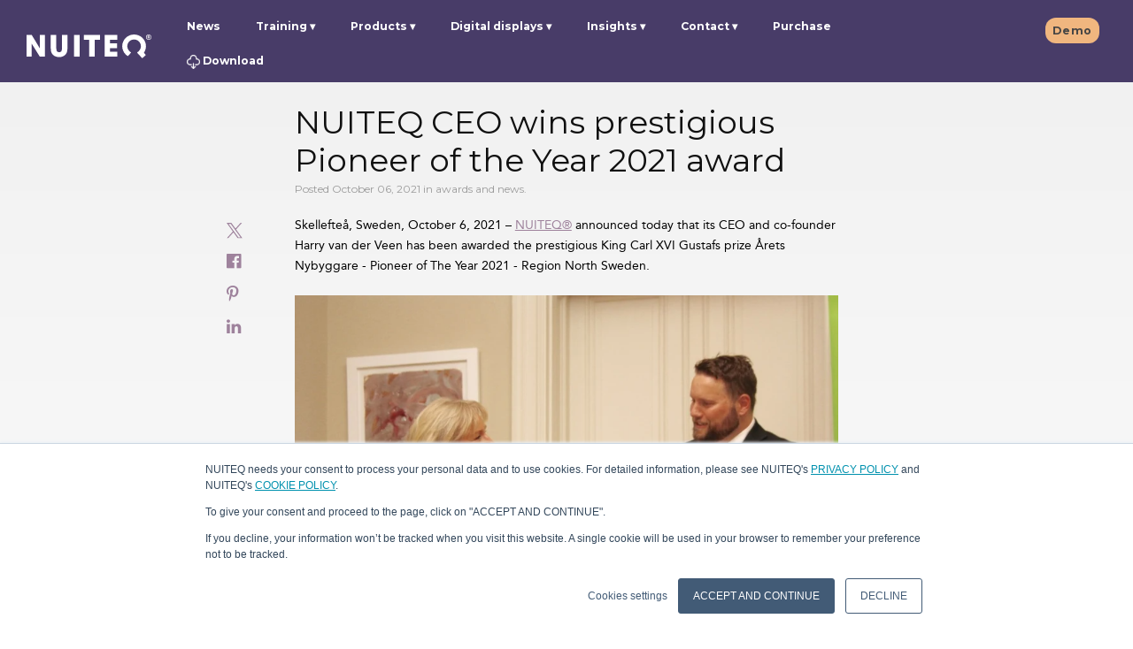

--- FILE ---
content_type: text/html; charset=UTF-8
request_url: https://www.nuiteq.com/company/news/nuiteq-ceo-wins-prestigious-pioneer-of-the-year-2021-award
body_size: 14990
content:
<!doctype html><!--[if lt IE 7]> <html class="no-js lt-ie9 lt-ie8 lt-ie7" lang="en" > <![endif]--><!--[if IE 7]>    <html class="no-js lt-ie9 lt-ie8" lang="en" >        <![endif]--><!--[if IE 8]>    <html class="no-js lt-ie9" lang="en" >               <![endif]--><!--[if gt IE 8]><!--><html class="no-js" lang="en"><!--<![endif]--><head><script type="application/javascript" id="hs-cookie-banner-scan" data-hs-allowed="true" src="/_hcms/cookie-banner/auto-blocking.js?portalId=515431&amp;domain=www.nuiteq.com"></script>
    <meta charset="utf-8">
    <meta http-equiv="X-UA-Compatible" content="IE=edge,chrome=1">
    <meta name="author" content="Alina Chioran">
    <meta name="description" content="NUITEQ CEO wins prestigious King Carl XVI Gustafs prize Årets Nybyggare - Pioneer of the Year 2021 - Region North Sweden.">
    <meta name="generator" content="HubSpot">
    <title>NUITEQ CEO wins prestigious Pioneer of the Year 2021 award</title>
    <link rel="shortcut icon" href="https://www.nuiteq.com/hubfs/QPurple.png">
    
<meta name="viewport" content="width=device-width, initial-scale=1">

    <script src="/hs/hsstatic/jquery-libs/static-1.4/jquery/jquery-1.11.2.js"></script>
<script>hsjQuery = window['jQuery'];</script>
    <meta property="og:description" content="NUITEQ CEO wins prestigious King Carl XVI Gustafs prize Årets Nybyggare - Pioneer of the Year 2021 - Region North Sweden.">
    <meta property="og:title" content="NUITEQ CEO wins prestigious Pioneer of the Year 2021 award">
    <meta name="twitter:description" content="NUITEQ CEO wins prestigious King Carl XVI Gustafs prize Årets Nybyggare - Pioneer of the Year 2021 - Region North Sweden.">
    <meta name="twitter:title" content="NUITEQ CEO wins prestigious Pioneer of the Year 2021 award">

    

    

    <style>
a.cta_button{-moz-box-sizing:content-box !important;-webkit-box-sizing:content-box !important;box-sizing:content-box !important;vertical-align:middle}.hs-breadcrumb-menu{list-style-type:none;margin:0px 0px 0px 0px;padding:0px 0px 0px 0px}.hs-breadcrumb-menu-item{float:left;padding:10px 0px 10px 10px}.hs-breadcrumb-menu-divider:before{content:'›';padding-left:10px}.hs-featured-image-link{border:0}.hs-featured-image{float:right;margin:0 0 20px 20px;max-width:50%}@media (max-width: 568px){.hs-featured-image{float:none;margin:0;width:100%;max-width:100%}}.hs-screen-reader-text{clip:rect(1px, 1px, 1px, 1px);height:1px;overflow:hidden;position:absolute !important;width:1px}
</style>

<link rel="stylesheet" href="https://www.nuiteq.com/hubfs/hub_generated/module_assets/1/18137903270/1764238806984/module_Header2019LogoModule.min.css">
<link rel="stylesheet" href="https://www.nuiteq.com/hubfs/hub_generated/module_assets/1/29891300184/1742654284295/module_ctaBlogModule.min.css">
<link rel="stylesheet" href="/hs/hsstatic/AsyncSupport/static-1.501/sass/comments_listing_asset.css">
<link rel="preload" as="style" href="https://48752163.fs1.hubspotusercontent-na1.net/hubfs/48752163/raw_assets/media-default-modules/master/650/js_client_assets/assets/TrackPlayAnalytics-Cm48oVxd.css">

<link rel="preload" as="style" href="https://48752163.fs1.hubspotusercontent-na1.net/hubfs/48752163/raw_assets/media-default-modules/master/650/js_client_assets/assets/Tooltip-DkS5dgLo.css">


    <script type="application/ld+json">
{
  "mainEntityOfPage" : {
    "@type" : "WebPage",
    "@id" : "https://www.nuiteq.com/company/news/nuiteq-ceo-wins-prestigious-pioneer-of-the-year-2021-award"
  },
  "author" : {
    "name" : "Alina Chioran",
    "url" : "https://www.nuiteq.com/company/news/author/alina-chioran",
    "@type" : "Person"
  },
  "headline" : "NUITEQ CEO wins prestigious Pioneer of the Year 2021 award",
  "datePublished" : "2021-10-06T15:50:02.000Z",
  "dateModified" : "2021-10-06T15:54:01.974Z",
  "publisher" : {
    "name" : "NUITEQ",
    "logo" : {
      "url" : "https://515431.fs1.hubspotusercontent-na1.net/hubfs/515431/NUITEQPurple@2x.png",
      "@type" : "ImageObject"
    },
    "@type" : "Organization"
  },
  "@context" : "https://schema.org",
  "@type" : "BlogPosting",
  "image" : [ "https://f.hubspotusercontent30.net/hubfs/515431/Screenshot%202021-10-06%20at%2007.38.50.png" ]
}
</script>



    
<!--  Added by GoogleAnalytics integration -->
<script>
var _hsp = window._hsp = window._hsp || [];
_hsp.push(['addPrivacyConsentListener', function(consent) { if (consent.allowed || (consent.categories && consent.categories.analytics)) {
  (function(i,s,o,g,r,a,m){i['GoogleAnalyticsObject']=r;i[r]=i[r]||function(){
  (i[r].q=i[r].q||[]).push(arguments)},i[r].l=1*new Date();a=s.createElement(o),
  m=s.getElementsByTagName(o)[0];a.async=1;a.src=g;m.parentNode.insertBefore(a,m)
})(window,document,'script','//www.google-analytics.com/analytics.js','ga');
  ga('create','UA-25312263-1','auto');
  ga('send','pageview');
}}]);
</script>

<!-- /Added by GoogleAnalytics integration -->

<!--  Added by GoogleAnalytics4 integration -->
<script>
var _hsp = window._hsp = window._hsp || [];
window.dataLayer = window.dataLayer || [];
function gtag(){dataLayer.push(arguments);}

var useGoogleConsentModeV2 = true;
var waitForUpdateMillis = 1000;


if (!window._hsGoogleConsentRunOnce) {
  window._hsGoogleConsentRunOnce = true;

  gtag('consent', 'default', {
    'ad_storage': 'denied',
    'analytics_storage': 'denied',
    'ad_user_data': 'denied',
    'ad_personalization': 'denied',
    'wait_for_update': waitForUpdateMillis
  });

  if (useGoogleConsentModeV2) {
    _hsp.push(['useGoogleConsentModeV2'])
  } else {
    _hsp.push(['addPrivacyConsentListener', function(consent){
      var hasAnalyticsConsent = consent && (consent.allowed || (consent.categories && consent.categories.analytics));
      var hasAdsConsent = consent && (consent.allowed || (consent.categories && consent.categories.advertisement));

      gtag('consent', 'update', {
        'ad_storage': hasAdsConsent ? 'granted' : 'denied',
        'analytics_storage': hasAnalyticsConsent ? 'granted' : 'denied',
        'ad_user_data': hasAdsConsent ? 'granted' : 'denied',
        'ad_personalization': hasAdsConsent ? 'granted' : 'denied'
      });
    }]);
  }
}

gtag('js', new Date());
gtag('set', 'developer_id.dZTQ1Zm', true);
gtag('config', 'G-8S6Z24F9ER');
</script>
<script async src="https://www.googletagmanager.com/gtag/js?id=G-8S6Z24F9ER"></script>

<!-- /Added by GoogleAnalytics4 integration -->


<link rel="alternate" href="https://nuiteq.com/" hreflang="x-default">
<meta property="og:type" content="website">
<link href="https://plus.google.com/115510348386615236505" rel="publisher">
<link rel="stylesheet" href="https://maxcdn.bootstrapcdn.com/font-awesome/4.6.2/css/font-awesome.min.css">
<script async defer src="https://assets.pinterest.com/js/pinit.js"></script>
<meta name="google-site-verification" content="B7COnb1EpXo4UGxRtOzdKMsHLpX4cA_GwAHPrCfcOJk">
<meta name="p:domain_verify" content="5570c5957d411feb26a9359840dfa641">
<meta name="twitter:card" content="summary_large_image">
<meta name="twitter:site" content="@multitouch">
<meta name="twitter:creator" content="@multitouch">
<meta name="twitter:site" content="@multitouch">
<!-- Facebook Pixel Code -->
<script>
  var _hsp = window._hsp = window._hsp || [];
  _hsp.push(['addPrivacyConsentListener', function(consent) {
    if(consent.allowed) {
       !function(f,b,e,v,n,t,s)
       {if(f.fbq)return;n=f.fbq=function(){n.callMethod?
       n.callMethod.apply(n,arguments):n.queue.push(arguments)};
       if(!f._fbq)f._fbq=n;n.push=n;n.loaded=!0;n.version='2.0';
       n.queue=[];t=b.createElement(e);t.async=!0;
       t.src=v;s=b.getElementsByTagName(e)[0];
       s.parentNode.insertBefore(t,s)}(window, document,'script',
       'https://connect.facebook.net/en_US/fbevents.js');
       fbq('init', '2283234405279860');
       fbq('track', 'PageView');
    }
  }]);
</script>
<noscript>&lt;img  height="1" width="1" style="display:none" src="https://www.facebook.com/tr?id=2283234405279860&amp;amp;ev=PageView&amp;amp;noscript=1"&gt;</noscript>
<!-- End Facebook Pixel Code -->
<script type="application/ld+json" id="website-json-ld">
{
    "@context":"http://schema.org",
    "@type":"WebSite",
    "name":"Natural User Interface Technologies AB (NUITEQ®)",
    "alternateName":"NUITEQ",
    "url":"https://www.nuiteq.com"
}
</script>
<script type="application/ld+json" id="social-json-ld">
{
    "@context":"http://schema.org",
    "@type":"Organization",
    "name":"Natural User Interface Technologies AB (NUITEQ®)",
    "url":"https://www.nuiteq.com",
    "sameAs":[
        "https://www.facebook.com/NUITEQ/",
        "https://www.youtube.com/channel/UCFg0vEQdWf4cBp5cFFAEtyw",
        "https://www.instagram.com/nuiteq/",
        "https://twitter.com/multitouch",
        "https://www.linkedin.com/company/nuiteq"
    ]
}
</script>
<!-- Global site tag (gtag.js) - Google Analytics -->
<!-- Old Google Analytics (UA)
<script async src="https://www.googletagmanager.com/gtag/js?id=UA-25312263-1"></script>
<script>
  var _hsp = window._hsp = window._hsp || [];
  _hsp.push(['addPrivacyConsentListener', function(consent) {
    if(consent.allowed) {
      window.dataLayer = window.dataLayer || [];
      function gtag(){dataLayer.push(arguments);}
      gtag("js", new Date());
      console.log("Consent allowed");
      gtag("config", "UA-25312263-1");
    }
  }]);
</script>
-->

<script async src="https://www.googletagmanager.com/gtag/js?id=G-8S6Z24F9ER"></script>
<script>
  var _hsp = window._hsp = window._hsp || [];
  _hsp.push(['addPrivacyConsentListener', function(consent) {
    if(consent.allowed) {
      window.dataLayer = window.dataLayer || [];
      function gtag(){dataLayer.push(arguments);}
      gtag("js", new Date());
      gtag("config", "G-8S6Z24F9ER");
	}
  }]);
</script>

<script type="text/javascript">
_linkedin_partner_id = "371706";
window._linkedin_data_partner_ids = window._linkedin_data_partner_ids || [];
window._linkedin_data_partner_ids.push(_linkedin_partner_id);
</script>
<link rel="amphtml" href="https://www.nuiteq.com/company/news/nuiteq-ceo-wins-prestigious-pioneer-of-the-year-2021-award?hs_amp=true">

<meta property="og:image" content="https://www.nuiteq.com/hubfs/Screenshot%202021-10-06%20at%2007.38.50.png">
<meta property="og:image:width" content="849">
<meta property="og:image:height" content="628">

<meta name="twitter:image" content="https://www.nuiteq.com/hubfs/Screenshot%202021-10-06%20at%2007.38.50.png">


<meta property="og:url" content="https://www.nuiteq.com/company/news/nuiteq-ceo-wins-prestigious-pioneer-of-the-year-2021-award">
<meta name="twitter:card" content="summary_large_image">

<link rel="canonical" href="https://www.nuiteq.com/company/news/nuiteq-ceo-wins-prestigious-pioneer-of-the-year-2021-award">
<meta property="og:type" content="article">
<meta property="og:type" content="article">
<link rel="alternate" type="application/rss+xml" href="https://www.nuiteq.com/company/news/rss.xml">
<meta name="twitter:domain" content="www.nuiteq.com">
<meta name="twitter:site" content="@multitouch">
<script src="//platform.linkedin.com/in.js" type="text/javascript">
    lang: en_US
</script>

<meta http-equiv="content-language" content="en">
<link rel="stylesheet" href="//7052064.fs1.hubspotusercontent-na1.net/hubfs/7052064/hub_generated/template_assets/DEFAULT_ASSET/1767818329520/template_layout.min.css">


<link rel="stylesheet" href="https://www.nuiteq.com/hubfs/hub_generated/template_assets/1/2789461428/1742550913980/template_Nuiteq-Apr2015-style.css">
<link rel="stylesheet" href="https://www.nuiteq.com/hubfs/hub_generated/template_assets/1/9816710207/1756283087895/template_oldpage2019colorUpdate.min.css">
<link rel="stylesheet" href="https://www.nuiteq.com/hubfs/hub_generated/template_assets/1/50362203987/1742550999842/template_blog2021.min.css">


    <script src="https://www.nuiteq.com/hubfs/nuiteq.com/JS/clamp.min.js"></script>
<script type="text/javascript" src="https://www.nuiteq.com/hubfs/hub_generated/template_assets/1/5326692189/1742550948087/template_Nuiteq-2017-Blog-Post.js"></script>
<script type="text/javascript" src="https://www.nuiteq.com/hubfs/hub_generated/template_assets/1/2774369519/1742550913227/template_Nuiteq-Apr2015-main.js"></script>
    

</head>
<body class="blog company-blog custom-blog-post-page blog-body-wide   hs-content-id-56865328643 hs-blog-post hs-blog-id-2800429503" style="">
    <div class="header-container-wrapper">
    <div class="header-container container-fluid">

<div class="row-fluid-wrapper row-depth-1 row-number-1 ">
<div class="row-fluid ">
<div class="span12 widget-span widget-type-global_group " style="" data-widget-type="global_group" data-x="0" data-w="12">
<div class="" data-global-widget-path="generated_global_groups/9597344424.html"><div class="row-fluid-wrapper row-depth-1 row-number-1 ">
<div class="row-fluid ">
<div class="span12 widget-span widget-type-cell page-center" style="" data-widget-type="cell" data-x="0" data-w="12">

<div class="row-fluid-wrapper row-depth-1 row-number-2 ">
<div class="row-fluid ">
<div id="header_wrapper" class="span12 widget-span widget-type-cell header-items-group" style="" data-widget-type="cell" data-x="0" data-w="12">

<div class="row-fluid-wrapper row-depth-1 row-number-3 ">
<div class="row-fluid ">
<div class="span2 widget-span widget-type-custom_widget custom-header-logo" style="" data-widget-type="custom_widget" data-x="0" data-w="2">
<div id="hs_cos_wrapper_module_1571129892742280" class="hs_cos_wrapper hs_cos_wrapper_widget hs_cos_wrapper_type_module" style="" data-hs-cos-general-type="widget" data-hs-cos-type="module">
  
  
     
     
        <a style="border-width:0px;border:0px;" href="//www.nuiteq.com/?hsLang=en"><img src="https://www.nuiteq.com/hubfs/nuiteq.com/Images/Nuiteq2019/nuiteqLogo.svg" class="hs-image-widget logo-navbar-image " style="width: 141px!important;border-width:0px;border:0px;" alt="nuiteq logo" title="nuiteq logo" width="156"></a>     
    
    

<img src="https://nuiteq.com/spacer.png" alt="" style="display:none"></div>

</div><!--end widget-span -->
<div class="span10 widget-span widget-type-cell header-links custom-menu-primary" style="" data-widget-type="cell" data-x="2" data-w="10">

<div class="row-fluid-wrapper row-depth-1 row-number-4 ">
<div class="row-fluid ">
<div class="span9 widget-span widget-type-custom_widget " style="" data-widget-type="custom_widget" data-x="0" data-w="9">
<div id="hs_cos_wrapper_module_1571045036938312" class="hs_cos_wrapper hs_cos_wrapper_widget hs_cos_wrapper_type_module" style="" data-hs-cos-general-type="widget" data-hs-cos-type="module">
  
  
     
      
       <span id="hs_cos_wrapper_module_1571045036938312_module_146416356233510523" class="hs_cos_wrapper hs_cos_wrapper_widget hs_cos_wrapper_type_menu" style="" data-hs-cos-general-type="widget" data-hs-cos-type="menu"><div id="hs_menu_wrapper_module_1571045036938312_module_146416356233510523" class="hs-menu-wrapper active-branch flyouts hs-menu-flow-horizontal" role="navigation" data-sitemap-name="nuiteq - main may2016" data-menu-id="4290914235" aria-label="Navigation Menu">
 <ul role="menu">
  <li class="hs-menu-item hs-menu-depth-1" role="none"><a href="https://www.nuiteq.com/company/news" role="menuitem">News</a></li>
  <li class="hs-menu-item hs-menu-depth-1 hs-item-has-children" role="none"><a href="javascript:;" aria-haspopup="true" aria-expanded="false" role="menuitem">Training</a>
   <ul role="menu" class="hs-menu-children-wrapper">
    <li class="hs-menu-item hs-menu-depth-2" role="none"><a href="https://www.nuiteq.com/training/chorus" role="menuitem">NUITEQ Chorus Training</a></li>
   </ul></li>
  <li class="hs-menu-item hs-menu-depth-1 hs-item-has-children" role="none"><a href="javascript:;" aria-haspopup="true" aria-expanded="false" role="menuitem">Products</a>
   <ul role="menu" class="hs-menu-children-wrapper">
    <li class="hs-menu-item hs-menu-depth-2" role="none"><a href="https://www.nuiteq.com/chorus" role="menuitem">NUITEQ Chorus</a></li>
    <li class="hs-menu-item hs-menu-depth-2" role="none"><a href="https://next-hub.com/" role="menuitem" target="_blank" rel="noopener">NEXT</a></li>
    <li class="hs-menu-item hs-menu-depth-2" role="none"><a href="https://www.nuiteq.com/sho" role="menuitem">Sho</a></li>
    <li class="hs-menu-item hs-menu-depth-2" role="none"><a href="https://www.getcleardigital.com/sho-stick" role="menuitem" target="_blank" rel="noopener"><img class="header-arrow-image" alt="arrow icon" src="https://www.nuiteq.com/hubfs/nuiteq.com/Images/turn_arrow.svg"> Sho stick</a></li>
    <li class="hs-menu-item hs-menu-depth-2" role="none"><a href="https://www.nuiteq.com/campfire" role="menuitem">NUITEQ Campfire</a></li>
   </ul></li>
  <li class="hs-menu-item hs-menu-depth-1 hs-item-has-children" role="none"><a href="javascript:;" aria-haspopup="true" aria-expanded="false" role="menuitem">Digital displays</a>
   <ul role="menu" class="hs-menu-children-wrapper">
    <li class="hs-menu-item hs-menu-depth-2" role="none"><a href="https://www.getcleardigital.com/evo-roll" role="menuitem" target="_blank" rel="noopener">Evo</a></li>
   </ul></li>
  <li class="hs-menu-item hs-menu-depth-1 hs-item-has-children" role="none"><a href="javascript:;" aria-haspopup="true" aria-expanded="false" role="menuitem">Insights</a>
   <ul role="menu" class="hs-menu-children-wrapper">
    <li class="hs-menu-item hs-menu-depth-2" role="none"><a href="https://www.nuiteq.com/case-studies" role="menuitem">Case studies</a></li>
    <li class="hs-menu-item hs-menu-depth-2" role="none"><a href="https://www.nuiteq.com/whitepapers" role="menuitem">Whitepapers</a></li>
   </ul></li>
  <li class="hs-menu-item hs-menu-depth-1 hs-item-has-children" role="none"><a href="javascript:;" aria-haspopup="true" aria-expanded="false" role="menuitem">Contact</a>
   <ul role="menu" class="hs-menu-children-wrapper">
    <li class="hs-menu-item hs-menu-depth-2" role="none"><a href="https://www.nuiteq.com/contact-support" role="menuitem">Support</a></li>
    <li class="hs-menu-item hs-menu-depth-2" role="none"><a href="https://www.nuiteq.com/contact-sales" role="menuitem">Sales</a></li>
    <li class="hs-menu-item hs-menu-depth-2" role="none"><a href="https://www.nuiteq.com/company/contact" role="menuitem">General</a></li>
   </ul></li>
  <li class="hs-menu-item hs-menu-depth-1" role="none"><a href="https://www.nuiteq.com/purchase" role="menuitem" target="_blank" rel="noopener">Purchase</a></li>
  <li class="hs-menu-item hs-menu-depth-1" role="none"><a href="https://www.nuiteq.com/support/download/" role="menuitem"><img class="header-download-image" alt="download icon" src="[data-uri]"> Download</a></li>
 </ul>
</div></span><!--end layout-widget-wrapper -->
          
    
</div>

</div><!--end widget-span -->
<div class="span3 widget-span widget-type-custom_widget header-language-selector hs-menu-item hs-menu-depth-1" style="" data-widget-type="custom_widget" data-x="9" data-w="3">
<div id="hs_cos_wrapper_module_1571044917265217" class="hs_cos_wrapper hs_cos_wrapper_widget hs_cos_wrapper_type_module widget-type-rich_text" style="" data-hs-cos-general-type="widget" data-hs-cos-type="module">
    <a data-language="en" class="hs-skip-lang-url-rewrite schedule-demo" href="/demo">Demo</a>
    
  </div>

</div><!--end widget-span -->
</div><!--end row-->
</div><!--end row-wrapper -->

</div><!--end widget-span -->
</div><!--end row-->
</div><!--end row-wrapper -->

</div><!--end widget-span -->
</div><!--end row-->
</div><!--end row-wrapper -->

</div><!--end widget-span -->
</div><!--end row-->
</div><!--end row-wrapper -->
</div>
</div><!--end widget-span -->
</div><!--end row-->
</div><!--end row-wrapper -->

    </div><!--end header -->
</div><!--end header wrapper -->

<div class="body-container-wrapper">
    <div class="body-container container-fluid">

<div class="row-fluid-wrapper row-depth-1 row-number-1 ">
<div class="row-fluid ">
<div class="span12 widget-span widget-type-custom_widget " style="" data-widget-type="custom_widget" data-x="0" data-w="12">
<div id="hs_cos_wrapper_module_159074088087182" class="hs_cos_wrapper hs_cos_wrapper_widget hs_cos_wrapper_type_module" style="" data-hs-cos-general-type="widget" data-hs-cos-type="module"></div>

</div><!--end widget-span -->
</div><!--end row-->
</div><!--end row-wrapper -->

<div class="row-fluid-wrapper row-depth-1 row-number-2 ">
<div class="row-fluid ">
<div class="span12 widget-span widget-type-cell page-center content-wrapper blog-body-wide" style="" data-widget-type="cell" data-x="0" data-w="12">

<div class="row-fluid-wrapper row-depth-1 row-number-3 ">
<div class="row-fluid ">
<div class="span12 widget-span widget-type-rich_text top-image" style="" data-widget-type="rich_text" data-x="0" data-w="12">
<div class="cell-wrapper layout-widget-wrapper">
<span id="hs_cos_wrapper_module_1505808889225121" class="hs_cos_wrapper hs_cos_wrapper_widget hs_cos_wrapper_type_rich_text" style="" data-hs-cos-general-type="widget" data-hs-cos-type="rich_text"></span>
</div><!--end layout-widget-wrapper -->
</div><!--end widget-span -->
</div><!--end row-->
</div><!--end row-wrapper -->

<div class="row-fluid-wrapper row-depth-1 row-number-4 ">
<div class="row-fluid ">
<div class="span12 widget-span widget-type-raw_html " style="" data-widget-type="raw_html" data-x="0" data-w="12">
<div class="cell-wrapper layout-widget-wrapper">
<span id="hs_cos_wrapper_module_152291932657822" class="hs_cos_wrapper hs_cos_wrapper_widget hs_cos_wrapper_type_raw_html" style="" data-hs-cos-general-type="widget" data-hs-cos-type="raw_html"><div id="BlogSocialIcons" class="blog-post-social-icons">
<div class="blog-social-icon-div">
<a href="https://twitter.com/intent/tweet?text=NUITEQ+CEO+wins+prestigious+Pioneer+of+the+Year+2021+award&amp;url=https://www.nuiteq.com/company/news/nuiteq-ceo-wins-prestigious-pioneer-of-the-year-2021-award"><img width="18" height="18" src="https://www.nuiteq.com/hubfs/twitter-x-icon.svg"></a>
</div>
<div class="blog-social-icon-div">
<a href="https://www.facebook.com/sharer.php?u=https://www.nuiteq.com/company/news/nuiteq-ceo-wins-prestigious-pioneer-of-the-year-2021-award" onclick="javascript:window.open(this.href, '', 'menubar=no,toolbar=no,resizable=yes,scrollbars=yes,height=300,width=600');return false;" target="_blank" title="Share on Facebook"><i class="fa fa-facebook-official" aria-hidden="true"></i></a>
</div>
<div class="blog-social-icon-div">
<div class="pin-it" style="display:inline-block">
<a data-pin-do="buttonPin" data-pin-custom="true" href="https://www.pinterest.com/pin/create/button/%20?url=https://www.nuiteq.com/company/news/nuiteq-ceo-wins-prestigious-pioneer-of-the-year-2021-award%20&amp;description=NUITEQ%20CEO%20wins%20prestigious%20Pioneer%20of%20the%20Year%202021%20award%20&amp;media=https://f.hubspotusercontent30.net/hubfs/515431/Screenshot%202021-10-06%20at%2007.38.50.png">
<i class="fa fa-pinterest-p" aria-hidden="true"></i>
</a>
</div>
</div>
<div class="blog-social-icon-div">
<a href="https://www.linkedin.com/shareArticle?mini=true&amp;url=https://www.nuiteq.com/company/news/nuiteq-ceo-wins-prestigious-pioneer-of-the-year-2021-award&amp;title=NUITEQ+CEO+wins+prestigious+Pioneer+of+the+Year+2021+award&amp;source=nuiteq.com" onclick="javascript:window.open(this.href, '', 'menubar=no,toolbar=no,resizable=yes,scrollbars=yes,height=570,width=520');return false;" target="_blank" title="Share on LinkedIn"><i class="fa fa-linkedin" aria-hidden="true"></i></a>
</div>
</div></span>
</div><!--end layout-widget-wrapper -->
</div><!--end widget-span -->
</div><!--end row-->
</div><!--end row-wrapper -->

<div class="row-fluid-wrapper row-depth-1 row-number-5 ">
<div class="row-fluid ">
<div class="span12 widget-span widget-type-cell blog-content post-one" style="" data-widget-type="cell" data-x="0" data-w="12">

<div class="row-fluid-wrapper row-depth-1 row-number-6 ">
<div class="row-fluid ">
<div class="span12 widget-span widget-type-blog_content blog-content" style="" data-widget-type="blog_content" data-x="0" data-w="12">
<div class="blog-section">
    <div class="blog-post-wrapper cell-wrapper">
        <div class="section post-header">
            <h1><span id="hs_cos_wrapper_name" class="hs_cos_wrapper hs_cos_wrapper_meta_field hs_cos_wrapper_type_text" style="" data-hs-cos-general-type="meta_field" data-hs-cos-type="text">NUITEQ CEO wins prestigious Pioneer of the Year 2021 award</span></h1>
            <div class="custom-post-date">Posted October 06, 2021
                
                    <span> in 
                    
                        
                        
                            
                                
                                    awards and
                                
                            
                                 
                                    news.
                                
                            
                        
                    </span>
                
            </div>
            <div class="section post-body">
                <div id="hs_cos_wrapper_blog_post_audio" class="hs_cos_wrapper hs_cos_wrapper_widget hs_cos_wrapper_type_module" style="" data-hs-cos-general-type="widget" data-hs-cos-type="module"><link rel="stylesheet" href="https://48752163.fs1.hubspotusercontent-na1.net/hubfs/48752163/raw_assets/media-default-modules/master/650/js_client_assets/assets/TrackPlayAnalytics-Cm48oVxd.css">
<link rel="stylesheet" href="https://48752163.fs1.hubspotusercontent-na1.net/hubfs/48752163/raw_assets/media-default-modules/master/650/js_client_assets/assets/Tooltip-DkS5dgLo.css">

    <script type="text/javascript">
      window.__hsEnvConfig = {"hsDeployed":true,"hsEnv":"prod","hsJSRGates":["CMS:JSRenderer:SeparateIslandRenderOption","CMS:JSRenderer:CompressResponse","CMS:JSRenderer:MinifyCSS","CMS:JSRenderer:GetServerSideProps","CMS:JSRenderer:LocalProxySchemaVersion1","CMS:JSRenderer:SharedDeps"],"hublet":"na1","portalID":515431};
      window.__hsServerPageUrl = "https:\u002F\u002Fwww.nuiteq.com\u002Fcompany\u002Fnews\u002Fnuiteq-ceo-wins-prestigious-pioneer-of-the-year-2021-award";
      window.__hsBasePath = "\u002Fcompany\u002Fnews\u002Fnuiteq-ceo-wins-prestigious-pioneer-of-the-year-2021-award";
    </script>
      </div>
                <span id="hs_cos_wrapper_post_body" class="hs_cos_wrapper hs_cos_wrapper_meta_field hs_cos_wrapper_type_rich_text" style="" data-hs-cos-general-type="meta_field" data-hs-cos-type="rich_text"><p>Skellefteå, Sweden, October 6, 2021 – <a href="https://nuiteq.com/" rel="noopener" target="_blank"><span>NUITEQ®</span></a> announced today that its CEO and co-founder Harry van der Veen has been awarded the prestigious <span>King Carl XVI Gustafs prize Årets Nybyggare - Pioneer of The Year 2021 - Region North Sweden.</span></p>
<!--more-->
<p><span><img src="https://www.nuiteq.com/hs-fs/hubfs/Screenshot%202021-10-06%20at%2007.38.50.png?width=849&amp;name=Screenshot%202021-10-06%20at%2007.38.50.png" alt="Screenshot 2021-10-06 at 07.38.50" width="849" loading="lazy" style="width: 849px;" srcset="https://www.nuiteq.com/hs-fs/hubfs/Screenshot%202021-10-06%20at%2007.38.50.png?width=425&amp;name=Screenshot%202021-10-06%20at%2007.38.50.png 425w, https://www.nuiteq.com/hs-fs/hubfs/Screenshot%202021-10-06%20at%2007.38.50.png?width=849&amp;name=Screenshot%202021-10-06%20at%2007.38.50.png 849w, https://www.nuiteq.com/hs-fs/hubfs/Screenshot%202021-10-06%20at%2007.38.50.png?width=1274&amp;name=Screenshot%202021-10-06%20at%2007.38.50.png 1274w, https://www.nuiteq.com/hs-fs/hubfs/Screenshot%202021-10-06%20at%2007.38.50.png?width=1698&amp;name=Screenshot%202021-10-06%20at%2007.38.50.png 1698w, https://www.nuiteq.com/hs-fs/hubfs/Screenshot%202021-10-06%20at%2007.38.50.png?width=2123&amp;name=Screenshot%202021-10-06%20at%2007.38.50.png 2123w, https://www.nuiteq.com/hs-fs/hubfs/Screenshot%202021-10-06%20at%2007.38.50.png?width=2547&amp;name=Screenshot%202021-10-06%20at%2007.38.50.png 2547w" sizes="(max-width: 849px) 100vw, 849px"><br>Photo: The Governor of Västerbotten, H</span>elene Hellmark Knutsson hands out the award to Harry van der Veen. (photo credit: Lars Westerlund (Norran))<br><span><br>The award, handed out by Stiftelsen Internationella Företagare i Sverige (IFS), is one of Sweden's most honourable awards for entrepreneurs with a foreign background. The award has been distributed since 1999 and His Majesty King Carl XVI Gustaf is the patron of the prize. The competition is conducted on a regional and national level. A nomination committee in five regions and a national committee assess entrepreneurs with a foreign background according to the criteria entrepreneurial spirit, economic development, strategic focus, impact on the outside world, personal influence and innovation.</span><span><br><br></span><span>It is a prize that is awarded annually to entrepreneurs with a foreign background who have managed to overcome all obstacles and started and developed a company.</span><span><br><br></span><span>In addition to highlighting enterprising individuals with an immigrant background, the award will also try to break the image many have of immigrants' entrepreneurship. The purpose of the award is to make the outside world understand the special circumstances that apply to many immigrants who can offer companies as a livelihood model. With the award, IFS not only wants to honour talented Swedish entrepreneurs with a foreign background, but also highlight the special difficulties these entrepreneurs may face.</span></p>
<p><span><img src="https://www.nuiteq.com/hs-fs/hubfs/Screenshot%202021-10-06%20at%2007.39.01.png?width=858&amp;name=Screenshot%202021-10-06%20at%2007.39.01.png" alt="Screenshot 2021-10-06 at 07.39.01" width="858" loading="lazy" style="width: 858px;" srcset="https://www.nuiteq.com/hs-fs/hubfs/Screenshot%202021-10-06%20at%2007.39.01.png?width=429&amp;name=Screenshot%202021-10-06%20at%2007.39.01.png 429w, https://www.nuiteq.com/hs-fs/hubfs/Screenshot%202021-10-06%20at%2007.39.01.png?width=858&amp;name=Screenshot%202021-10-06%20at%2007.39.01.png 858w, https://www.nuiteq.com/hs-fs/hubfs/Screenshot%202021-10-06%20at%2007.39.01.png?width=1287&amp;name=Screenshot%202021-10-06%20at%2007.39.01.png 1287w, https://www.nuiteq.com/hs-fs/hubfs/Screenshot%202021-10-06%20at%2007.39.01.png?width=1716&amp;name=Screenshot%202021-10-06%20at%2007.39.01.png 1716w, https://www.nuiteq.com/hs-fs/hubfs/Screenshot%202021-10-06%20at%2007.39.01.png?width=2145&amp;name=Screenshot%202021-10-06%20at%2007.39.01.png 2145w, https://www.nuiteq.com/hs-fs/hubfs/Screenshot%202021-10-06%20at%2007.39.01.png?width=2574&amp;name=Screenshot%202021-10-06%20at%2007.39.01.png 2574w" sizes="(max-width: 858px) 100vw, 858px"></span></p>
<p>Photo credit: Lars Westerlund (Norran)</p>
<p>The jury's motivation:<br><br><em>"Here we have a charismatic entrepreneur who founded the company at the age of 25. The level of innovation is high with the dexterous technology and it creates strong growth. The company has attracted attention for its success internationally and has customers in more than seventy countries. They offer educational development around the world and are making learning more engaging both in the classroom, in the workplace and on distance. The founder's motto is easily contagious,"a day without laughter is a day wasted"."</em></p>
<div>
<blockquote style="height: auto; overflow: hidden; padding-bottom: 0px;"><img src="https://www.nuiteq.com/hubfs/symbol.svg" loading="lazy">
<p><em>I'm humbled, proud and grateful to have received this prestigious award. It is a fantastic recognition of the hard work, dedication and passion everyone at NUITEQ has put into the business over the years. I want to thank all our employees, customers and partners for having contributed to our success, because without them, we would have never had the opportunity for us to win this award. This award will forever have a special place in my heart, because of my love for the Swedish royal family and my appreciation for Sweden.</em></p>
<div class="team-member-card" style="width: 60%; min-width: 450px;">
<div class="team-member-image" style="width: 100%; min-width: 450px;"><img src="https://www.nuiteq.com/hs-fs/hubfs/Harry_square_small.jpeg?width=100&amp;name=Harry_square_small.jpeg" alt="Harry_square_small" width="100" loading="lazy" style="width: 100px; float: left;" srcset="https://www.nuiteq.com/hs-fs/hubfs/Harry_square_small.jpeg?width=50&amp;name=Harry_square_small.jpeg 50w, https://www.nuiteq.com/hs-fs/hubfs/Harry_square_small.jpeg?width=100&amp;name=Harry_square_small.jpeg 100w, https://www.nuiteq.com/hs-fs/hubfs/Harry_square_small.jpeg?width=150&amp;name=Harry_square_small.jpeg 150w, https://www.nuiteq.com/hs-fs/hubfs/Harry_square_small.jpeg?width=200&amp;name=Harry_square_small.jpeg 200w, https://www.nuiteq.com/hs-fs/hubfs/Harry_square_small.jpeg?width=250&amp;name=Harry_square_small.jpeg 250w, https://www.nuiteq.com/hs-fs/hubfs/Harry_square_small.jpeg?width=300&amp;name=Harry_square_small.jpeg 300w" sizes="(max-width: 100px) 100vw, 100px"></div>
<div class="team-member-info" style="width: 100%; min-width: 450px; text-align: left;">
<h3 style="width: 100%; min-width: 450px; text-align: left;">&nbsp; Harry van der Veen</h3>
<a style="width: 100%; min-width: 600px; text-decoration: none;" href="https://www.nuiteq.com/testimonials?hsLang=en" target="_blank" rel="noopener"></a>
<h4 style="width: 100%; min-width: 600px; text-align: left;">&nbsp; CEO and co-founder&nbsp;<br>&nbsp; NUITEQ&nbsp;</h4>
</div>
</div>
</blockquote>
<span style="color: #000000;"></span></div>
<p><span>Harry will represent the North Sweden region in the final, competing with 4 other regions, on November 17 at the Stockholm Castle, where the King will present the national prize for "Årets Nybyggare 2021".</span></p></span>
            </div>
        </div>
    </div>
</div></div>

</div><!--end row-->
</div><!--end row-wrapper -->

</div><!--end widget-span -->
</div><!--end row-->
</div><!--end row-wrapper -->

<div class="row-fluid-wrapper row-depth-1 row-number-7 ">
<div class="row-fluid ">
<div class="span12 widget-span widget-type-raw_html " style="" data-widget-type="raw_html" data-x="0" data-w="12">
<div class="cell-wrapper layout-widget-wrapper">
<span id="hs_cos_wrapper_module_150468344244129" class="hs_cos_wrapper hs_cos_wrapper_widget hs_cos_wrapper_type_raw_html" style="" data-hs-cos-general-type="widget" data-hs-cos-type="raw_html"><div class="post-author-section">
<div class="author-section">
<div class="avatar-module">
<img class="avatar" alt="author" height="100" src="https://www.nuiteq.com/hs-fs/hubfs/2023%20Alina.png?height=100&amp;name=2023%20Alina.png">
</div>
<div class="author-detail-text">
<p class="author-name"><b>Alina Chioran</b></p>
<p class="author-bio">Marketing Officer, NUITEQ®</p>
</div>
</div>
</div></span>
</div><!--end layout-widget-wrapper -->
</div><!--end widget-span -->
</div><!--end row-->
</div><!--end row-wrapper -->

<div class="row-fluid-wrapper row-depth-1 row-number-8 ">
<div class="row-fluid ">
<div class="span12 widget-span widget-type-raw_html " style="" data-widget-type="raw_html" data-x="0" data-w="12">
<div class="cell-wrapper layout-widget-wrapper">
<span id="hs_cos_wrapper_module_150487546522917" class="hs_cos_wrapper hs_cos_wrapper_widget hs_cos_wrapper_type_raw_html" style="" data-hs-cos-general-type="widget" data-hs-cos-type="raw_html"><div class="show-hide-comments">
<div class="comment-count">2</div>
<button class="show-hide-comments-button">Show comments</button>
</div></span>
</div><!--end layout-widget-wrapper -->
</div><!--end widget-span -->
</div><!--end row-->
</div><!--end row-wrapper -->

<div class="row-fluid-wrapper row-depth-1 row-number-9 ">
<div class="row-fluid ">
<div class="span12 widget-span widget-type-raw_html blog-comments-form" style="" data-widget-type="raw_html" data-x="0" data-w="12">
<div class="cell-wrapper layout-widget-wrapper">
<span id="hs_cos_wrapper_module_1504766152489190" class="hs_cos_wrapper hs_cos_wrapper_widget hs_cos_wrapper_type_raw_html" style="" data-hs-cos-general-type="widget" data-hs-cos-type="raw_html"><div id="comment_section_submission" class="comments-section">
<span id="hs_cos_wrapper_blog_comments" class="hs_cos_wrapper hs_cos_wrapper_widget hs_cos_wrapper_type_blog_comments" style="" data-hs-cos-general-type="widget" data-hs-cos-type="blog_comments">
<div class="section post-footer">
<div id="comments-listing" class="new-comments"></div>
<div id="hs_form_target_5a20e164-d9b3-46d2-9c8d-596454d781a2"></div>
</div>
</span>
</div></span>
</div><!--end layout-widget-wrapper -->
</div><!--end widget-span -->
</div><!--end row-->
</div><!--end row-wrapper -->

<div class="row-fluid-wrapper row-depth-1 row-number-10 ">
<div class="row-fluid ">
<div class="span12 widget-span widget-type-cell blog-previous-videos-sidebar" style="" data-widget-type="cell" data-x="0" data-w="12">

<div class="row-fluid-wrapper row-depth-1 row-number-11 ">
<div class="row-fluid ">
<div class="span12 widget-span widget-type-raw_jinja " style="" data-widget-type="raw_jinja" data-x="0" data-w="12">

    
</div><!--end widget-span -->

</div><!--end row-->
</div><!--end row-wrapper -->

</div><!--end widget-span -->
</div><!--end row-->
</div><!--end row-wrapper -->

</div><!--end widget-span -->
</div><!--end row-->
</div><!--end row-wrapper -->

<div class="row-fluid-wrapper row-depth-1 row-number-12 ">
<div class="row-fluid ">
<div class="span12 widget-span widget-type-cell page-center-related-posts" style="" data-widget-type="cell" data-x="0" data-w="12">

<div class="row-fluid-wrapper row-depth-1 row-number-13 ">
<div class="row-fluid ">
<div class="span12 widget-span widget-type-raw_html related-posts" style="" data-widget-type="raw_html" data-x="0" data-w="12">
<div class="cell-wrapper layout-widget-wrapper">
<span id="hs_cos_wrapper_module_150520069524722" class="hs_cos_wrapper hs_cos_wrapper_widget hs_cos_wrapper_type_raw_html" style="" data-hs-cos-general-type="widget" data-hs-cos-type="raw_html">
<!-- Set the max number of related posts to be output to the page here -->

<div class="related-posts-heading">
<h3>Related posts</h3>    
</div>
<div class="related-posts-body">
<div class="mask">
<div class="related-posts-section">

<span class="related-post-item">
<a href="https://www.nuiteq.com/company/news/next-recognized-for-educational-technology-innovation-in-2024-edtech-breakthrough-awards-program?hsLang=en">
<div class="related-post-image-div"><img src="https://www.nuiteq.com/hubfs/LinkedIn-EdTech_Breakthrough_Award-Badge_2024-NUITEQ%20(1).png" alt="Edtech Breaktrought Award 2024 - NEXT"></div>
</a>
<div class="related-post-description">
<div class="related-post-date">June 12, 2024</div>
<div class="related-post-title"><a href="https://www.nuiteq.com/company/news/next-recognized-for-educational-technology-innovation-in-2024-edtech-breakthrough-awards-program?hsLang=en"><p>NEXT Recognized for Educational Technology Innovation in 2024 EdTech Breakthrough Awards Program</p></a></div>
<div class="related-post-summary"><p>Prestigious International Awards Program Honors Outstanding Educational Technology Products and Companies</p></div>
<div class="related-post-section-footer">
<div class="post-link"><a href="https://www.nuiteq.com/company/news/next-recognized-for-educational-technology-innovation-in-2024-edtech-breakthrough-awards-program?hsLang=en">Read more</a></div>
</div>
</div>
</span>
<span class="related-post-item">
<a href="https://www.nuiteq.com/company/news/nuiteq-and-dahua-join-forces-to-transform-the-edtech-landscape?hsLang=en">
<div class="related-post-image-div"><img src="https://www.nuiteq.com/hubfs/NUITEQ%20and%20Dahua%20partnership.png" alt="NUITEQ and Dahua extend partnership"></div>
</a>
<div class="related-post-description">
<div class="related-post-date">May 02, 2024</div>
<div class="related-post-title"><a href="https://www.nuiteq.com/company/news/nuiteq-and-dahua-join-forces-to-transform-the-edtech-landscape?hsLang=en"><p>NUITEQ and Dahua Join Forces to Transform the EdTech Landscape</p></a></div>
<div class="related-post-summary"><p>Skellefteå, Sweden, 2 May, 2024 — NUITEQ, the collaborative solutions company, is pleased to announce a strategic partnership with Dahua Technology, a world-leading video-centric AIoT solution and service provider. This collaboration aims to transform the educational technology landscape.</p></div>
<div class="related-post-section-footer">
<div class="post-link"><a href="https://www.nuiteq.com/company/news/nuiteq-and-dahua-join-forces-to-transform-the-edtech-landscape?hsLang=en">Read more</a></div>
</div>
</div>
</span>
<span class="related-post-item">
<a href="https://www.nuiteq.com/company/news/nuiteq-strengthens-global-presence-through-partnership-with-blueboxit?hsLang=en">
<div class="related-post-image-div"><img src="https://www.nuiteq.com/hubfs/Copy%20of%20NUITEQ%20Strengthens%20Global%20Presence%20through%20Partnership%20with%20Blue%20Box%20IT%20(1).png" alt="Related post image"></div>
</a>
<div class="related-post-description">
<div class="related-post-date">March 12, 2024</div>
<div class="related-post-title"><a href="https://www.nuiteq.com/company/news/nuiteq-strengthens-global-presence-through-partnership-with-blueboxit?hsLang=en"><p>NUITEQ Strengthens Global Presence through Partnership with Blue Box IT</p></a></div>
<div class="related-post-summary"><p>Skellefteå, Sweden, 13 March, 2024 — NUITEQ, the Skellefteå-based collaborative software company, is thrilled to announce its strategic partnership with Blue Box IT, a leading provider of IT support, services, hardware, software, and audio-visual solutions based in Sheffield, UK.</p></div>
<div class="related-post-section-footer">
<div class="post-link"><a href="https://www.nuiteq.com/company/news/nuiteq-strengthens-global-presence-through-partnership-with-blueboxit?hsLang=en">Read more</a></div>
</div>
</div>
</span>
<span class="related-post-item">
<a href="https://www.nuiteq.com/company/news/nuiteq-kickstarts-edtech-transformation-with-the-unveiling-of-chorus?hsLang=en">
<div class="related-post-image-div"><img src="https://www.nuiteq.com/hubfs/Snowflake%20to%20Chorus%20GIF_Final.gif" alt="Snowflake becomes Chorus"></div>
</a>
<div class="related-post-description">
<div class="related-post-date">January 22, 2024</div>
<div class="related-post-title"><a href="https://www.nuiteq.com/company/news/nuiteq-kickstarts-edtech-transformation-with-the-unveiling-of-chorus?hsLang=en"><p>NUITEQ Kickstarts EdTech Transformation with the Unveiling of Chorus</p></a></div>
<div class="related-post-summary"><p>Skellefteå, Sweden 22 January 2024 - NUITEQ, a leading software company specializing in collaborative solutions, is delighted to announce a game-changing development that promises to transform the landscape of teaching and learning platforms. After meticulous planning and strategic considerations,...</p></div>
<div class="related-post-section-footer">
<div class="post-link"><a href="https://www.nuiteq.com/company/news/nuiteq-kickstarts-edtech-transformation-with-the-unveiling-of-chorus?hsLang=en">Read more</a></div>
</div>
</div>
</span>
<span class="related-post-item">
<a href="https://www.nuiteq.com/company/news/nuiteq-and-wingsys-forge-powerful-partnership-to-transform-edtech?hsLang=en">
<div class="related-post-image-div"><img src="https://www.nuiteq.com/hubfs/blog-files/NUITEQ%20x%20Wingsys.png" alt="NUITEQ x Wingsys"></div>
</a>
<div class="related-post-description">
<div class="related-post-date">November 27, 2023</div>
<div class="related-post-title"><a href="https://www.nuiteq.com/company/news/nuiteq-and-wingsys-forge-powerful-partnership-to-transform-edtech?hsLang=en"><p>NUITEQ and Wingsys Forge Powerful Partnership to Transform EdTech</p></a></div>
<div class="related-post-summary"><p>Skellefteå, Sweden/ Vila Nova de Famalicão, Portugal, 27 November 2023 - NUITEQ, a leading software company specializing in collaborative solutions, announces a strategic partnership with Wingsys, a prominent Portuguese company recognized for its excellence in interactive technology.</p></div>
<div class="related-post-section-footer">
<div class="post-link"><a href="https://www.nuiteq.com/company/news/nuiteq-and-wingsys-forge-powerful-partnership-to-transform-edtech?hsLang=en">Read more</a></div>
</div>
</div>
</span>
<span class="related-post-item">
<a href="https://www.nuiteq.com/company/news/new-nuiteq-snowflake-release-improved-ux-security-performance?hsLang=en">
<div class="related-post-image-div"><img src="https://www.nuiteq.com/hubfs/_NUITEQ%20Snowflake%20Release%20March%202023.png" alt="NUITEQ Snowflake release March 2023"></div>
</a>
<div class="related-post-description">
<div class="related-post-date">March 20, 2023</div>
<div class="related-post-title"><a href="https://www.nuiteq.com/company/news/new-nuiteq-snowflake-release-improved-ux-security-performance?hsLang=en"><p>New NUITEQ Snowflake Release: Improved UX, Security &amp; Performance</p></a></div>
<div class="related-post-summary"><p>NUITEQ has released a new version of NUITEQ Snowflake, bringing exciting new improvements and features to the browser app, lesson activities app, and more. This release focuses on improving the overall user experience (UX), security, reliability, and performance of the teaching and learning...</p></div>
<div class="related-post-section-footer">
<div class="post-link"><a href="https://www.nuiteq.com/company/news/new-nuiteq-snowflake-release-improved-ux-security-performance?hsLang=en">Read more</a></div>
</div>
</div>
</span>
<span class="related-post-item">
<a href="https://www.nuiteq.com/company/news/nuiteq-snowflake-wins-tech-learning-award-of-excellence?hsLang=en">
<div class="related-post-image-div"><img src="https://www.nuiteq.com/hubfs/TL%20BTS%20Winner%20SF%20Blog.png" alt="Related post image"></div>
</a>
<div class="related-post-description">
<div class="related-post-date">August 25, 2021</div>
<div class="related-post-title"><a href="https://www.nuiteq.com/company/news/nuiteq-snowflake-wins-tech-learning-award-of-excellence?hsLang=en"><p>NUITEQ Snowflake Wins Tech &amp; Learning Back to School Award of Excellence!</p></a></div>
<div class="related-post-summary"><p>Skellefteå, Sweden, August 24, 2021 – NUITEQ® announced today that its EdTech solution, NUITEQ Snowflake, has been awarded the Tech &amp; Learning Back to School Award of Excellence in secondary education.</p></div>
<div class="related-post-section-footer">
<div class="post-link"><a href="https://www.nuiteq.com/company/news/nuiteq-snowflake-wins-tech-learning-award-of-excellence?hsLang=en">Read more</a></div>
</div>
</div>
</span>
<span class="related-post-item">
<a href="https://www.nuiteq.com/company/news/nuiteq-snowflake-wins-adaptive-learning-solution-of-the-year-edtech-breakthrough-award?hsLang=en">
<div class="related-post-image-div"><img src="https://www.nuiteq.com/hubfs/NUITEQ%20Snowflake%20%20edtech%20breakthrough.png" alt="Adaptive Solution of the Year EdTech Breakthrough"></div>
</a>
<div class="related-post-description">
<div class="related-post-date">June 10, 2021</div>
<div class="related-post-title"><a href="https://www.nuiteq.com/company/news/nuiteq-snowflake-wins-adaptive-learning-solution-of-the-year-edtech-breakthrough-award?hsLang=en"><p>NUITEQ Snowflake Wins Adaptive Learning Solution of the Year EdTech Breakthrough Award</p></a></div>
<div class="related-post-summary"><p>Skellefteå, Sweden, June 10, 2021 – NUITEQ®, a collaborative software company that enables educational institutions to add value through smarter human interaction, announced today its EdTech solution, NUITEQ Snowflake, has been named Adaptive Learning Solution of the Year at the EdTech Breakthrough...</p></div>
<div class="related-post-section-footer">
<div class="post-link"><a href="https://www.nuiteq.com/company/news/nuiteq-snowflake-wins-adaptive-learning-solution-of-the-year-edtech-breakthrough-award?hsLang=en">Read more</a></div>
</div>
</div>
</span>
<span class="related-post-item">
<a href="https://www.nuiteq.com/company/news/nuiteq-snowflake-wins-curriculum-and-instruction-solution-at-2020-tech-learning-awards?hsLang=en">
<div class="related-post-image-div"><img src="https://www.nuiteq.com/hubfs/Tech%20and%20learning%20Winner.png" alt="2020 Tech &amp; Learning Awards of excellence - Snowflake"></div>
</a>
<div class="related-post-description">
<div class="related-post-date">July 14, 2020</div>
<div class="related-post-title"><a href="https://www.nuiteq.com/company/news/nuiteq-snowflake-wins-curriculum-and-instruction-solution-at-2020-tech-learning-awards?hsLang=en"><p>NUITEQ Snowflake Wins Curriculum and Instruction Solution at 2020 Tech &amp; Learning Awards</p></a></div>
<div class="related-post-summary"><p>We’re excited to announce that NUITEQ Snowflake has been named a winner in the Software: Curriculum and Instruction Solution category for the 2020 Tech &amp; Learning Awards of Excellence program.</p></div>
<div class="related-post-section-footer">
<div class="post-link"><a href="https://www.nuiteq.com/company/news/nuiteq-snowflake-wins-curriculum-and-instruction-solution-at-2020-tech-learning-awards?hsLang=en">Read more</a></div>
</div>
</div>
</span>
<span class="related-post-item">
<a href="https://www.nuiteq.com/company/news/clevertouch-wins-the-interactive-display-product-of-the-year-award?hsLang=en">
<div class="related-post-image-div"><img src="https://www.nuiteq.com/hubfs/MultiTeach_on_V_series.jpg" alt="MultiTeach_on_V_series.jpg"></div>
</a>
<div class="related-post-description">
<div class="related-post-date">October 04, 2016</div>
<div class="related-post-title"><a href="https://www.nuiteq.com/company/news/clevertouch-wins-the-interactive-display-product-of-the-year-award?hsLang=en"><p>Clevertouch wins the Interactive Display Product of the Year award</p></a></div>
<div class="related-post-summary"><p>Last Friday, the 30th of September 2016 was the 18th edition of the AV Awards. The AV Awards were established to recognise and reward excellence across the Audio Visual industry.</p></div>
<div class="related-post-section-footer">
<div class="post-link"><a href="https://www.nuiteq.com/company/news/clevertouch-wins-the-interactive-display-product-of-the-year-award?hsLang=en">Read more</a></div>
</div>
</div>
</span>

</div>
</div>
</div>
</span>
</div><!--end layout-widget-wrapper -->
</div><!--end widget-span -->
</div><!--end row-->
</div><!--end row-wrapper -->

</div><!--end widget-span -->
</div><!--end row-->
</div><!--end row-wrapper -->

<div class="row-fluid-wrapper row-depth-1 row-number-14 ">
<div class="row-fluid ">
<div class="span12 widget-span widget-type-cell bottom-content" style="" data-widget-type="cell" data-x="0" data-w="12">

<div class="row-fluid-wrapper row-depth-1 row-number-15 ">
<div class="row-fluid ">
<div class="span12 widget-span widget-type-cell page-center" style="" data-widget-type="cell" data-x="0" data-w="12">

<div class="row-fluid-wrapper row-depth-1 row-number-16 ">
<div class="row-fluid ">
<div class="span12 widget-span widget-type-raw_html " style="" data-widget-type="raw_html" data-x="0" data-w="12">
<div class="cell-wrapper layout-widget-wrapper">
<span id="hs_cos_wrapper_module_14611566932361211" class="hs_cos_wrapper hs_cos_wrapper_widget hs_cos_wrapper_type_raw_html" style="" data-hs-cos-general-type="widget" data-hs-cos-type="raw_html"><script type="text/javascript">if(window.innerWidth >= 767 && window.innerWidth <= 769) { $('.hs-menu-flow-vertical').css("display", "none"); } else { $('.hs-menu-flow-vertical').css("display", "table"); };
</script></span>
</div><!--end layout-widget-wrapper -->
</div><!--end widget-span -->
</div><!--end row-->
</div><!--end row-wrapper -->

</div><!--end widget-span -->
</div><!--end row-->
</div><!--end row-wrapper -->

</div><!--end widget-span -->
</div><!--end row-->
</div><!--end row-wrapper -->

    </div><!--end body -->
</div><!--end body wrapper -->

<div class="footer-container-wrapper">
    <div class="footer-container container-fluid">

<div class="row-fluid-wrapper row-depth-1 row-number-1 ">
<div class="row-fluid ">
<div class="span12 widget-span widget-type-global_group " style="" data-widget-type="global_group" data-x="0" data-w="12">
<div class="" data-global-widget-path="generated_global_groups/9646088362.html"><div class="row-fluid-wrapper row-depth-1 row-number-1 ">
<div class="row-fluid ">
<div class="span12 widget-span widget-type-custom_widget footer-about-part" style="" data-widget-type="custom_widget" data-x="0" data-w="12">
<div id="hs_cos_wrapper_module_1587992456867124" class="hs_cos_wrapper hs_cos_wrapper_widget hs_cos_wrapper_type_module widget-type-rich_text" style="" data-hs-cos-general-type="widget" data-hs-cos-type="module"><span id="hs_cos_wrapper_module_1587992456867124_" class="hs_cos_wrapper hs_cos_wrapper_widget hs_cos_wrapper_type_rich_text" style="" data-hs-cos-general-type="widget" data-hs-cos-type="rich_text"><p><a href="https://www.nuiteq.com/about?hsLang=en">ABOUT US</a> - <a href="https://www.nuiteq.com/awards?hsLang=en">AWARDS</a> - <a href="https://www.nuiteq.com/team?hsLang=en">TEAM</a> - <a href="https://www.nuiteq.com/our-values?hsLang=en">OUR VALUES</a> - <a href="https://www.nuiteq.com/testimonials/?hsLang=en">TESTIMONIALS</a> - <a href="https://www.nuiteq.com/support/faq/?hsLang=en" rel="noopener" target="_blank">FAQ</a> - <a href="https://www.nuiteq.com/technical-overview?hsLang=en">TECH OVERVIEW</a>&nbsp;- <a href="https://www.nuiteq.com/csr?hsLang=en" rel=" noopener">CSR</a>&nbsp;<span>- </span><a href="https://nuiteq.com/privacy" rel="noopener">PRIVACY</a> - <a href="https://www.nuiteq.com/privacy?hsLang=en" rel="noopener">COOKIES</a></p></span></div>

</div><!--end widget-span -->
</div><!--end row-->
</div><!--end row-wrapper -->

<div class="row-fluid-wrapper row-depth-1 row-number-2 ">
<div class="row-fluid ">
<div class="span12 widget-span widget-type-cell footer-social-group" style="" data-widget-type="cell" data-x="0" data-w="12">

<div class="row-fluid-wrapper row-depth-1 row-number-3 ">
<div class="row-fluid ">
<div class="span12 widget-span widget-type-cell footer-vertical-group" style="margin:auto; max-width: 820px; float: none;" data-widget-type="cell" data-x="0" data-w="12">

<div class="row-fluid-wrapper row-depth-1 row-number-4 ">
<div class="row-fluid ">
<div class="span2 widget-span widget-type-cell " style="" data-widget-type="cell" data-x="0" data-w="2">

<div class="row-fluid-wrapper row-depth-1 row-number-5 ">
<div class="row-fluid ">
<div class="span12 widget-span widget-type-custom_widget contact-area contact-area-desktop" style="" data-widget-type="custom_widget" data-x="0" data-w="12">
<div id="hs_cos_wrapper_module_1587992539707164" class="hs_cos_wrapper hs_cos_wrapper_widget hs_cos_wrapper_type_module widget-type-rich_text" style="" data-hs-cos-general-type="widget" data-hs-cos-type="module"><span id="hs_cos_wrapper_module_1587992539707164_" class="hs_cos_wrapper hs_cos_wrapper_widget hs_cos_wrapper_type_rich_text" style="" data-hs-cos-general-type="widget" data-hs-cos-type="rich_text"><div class="contact-area-item contact-area-item-one">
<div>Contact us</div>
<div class="contact-sub-item"><a href="skype:+46702865975?call" target="_blank" rel="noopener"><img src="https://www.nuiteq.com/hubfs/phone.svg" alt="Phone Image"><span>+46 702-865-975</span></a></div>
<div class="contact-sub-item"><a href="mailto:mail@nuiteq.com" target="_blank" rel="noopener"><img src="https://www.nuiteq.com/hubfs/mail.svg" alt="Mail Image"><span>mail@NUITEQ.com</span></a></div>
<div class="contact-sub-item"><a href="https://api.whatsapp.com/send?phone=46702865975" target="_blank" rel="noopener"><img src="https://www.nuiteq.com/hubfs/whatsapp.svg" alt="WhatsApp Image"><span>WhatsApp</span></a></div>
</div>
<div class="contact-area-item contact-area-item-two">
<div>Follow us</div>
<span><a href="https://twitter.com/multitouch" target="_blank" rel="noopener"><img src="https://www.nuiteq.com/hubfs/logo.svg" width="0" loading="lazy" alt="logo" style="height: auto; max-width: 100%; width: 20px;"></a></span> <span><a href="https://www.facebook.com/NUITEQ" target="_blank" rel="noopener"><img src="https://www.nuiteq.com/hubfs/Facebook.svg" alt="Facebook Image"></a></span> <span><a href="https://www.linkedin.com/company/nuiteq" target="_blank" rel="noopener"><img src="https://www.nuiteq.com/hubfs/Linkedin.svg" alt="LinkedIn Image"></a></span><span><a href="https://www.instagram.com/nuiteq/" target="_blank" rel="noopener"><img src="https://www.nuiteq.com/hubfs/Instagram.svg" alt="Instagram Image"></a></span> <span><a href="https://www.youtube.com/channel/UCFg0vEQdWf4cBp5cFFAEtyw" target="_blank" rel="noopener"><img src="https://www.nuiteq.com/hubfs/Youtube.svg" alt="YouTube image"></a></span></div></span></div>

</div><!--end widget-span -->
</div><!--end row-->
</div><!--end row-wrapper -->

</div><!--end widget-span -->
<div class="span8 widget-span widget-type-cell newsletter-area" style="" data-widget-type="cell" data-x="2" data-w="8">

<div class="row-fluid-wrapper row-depth-1 row-number-6 ">
<div class="row-fluid ">
<div class="span12 widget-span widget-type-cell " style="" data-widget-type="cell" data-x="0" data-w="12">

<div class="row-fluid-wrapper row-depth-2 row-number-1 ">
<div class="row-fluid ">
<div class="span12 widget-span widget-type-custom_widget footer-newsletter-form" style="font-size: 12px; color: red;" data-widget-type="custom_widget" data-x="0" data-w="12">
<div id="hs_cos_wrapper_module_1587993038711522" class="hs_cos_wrapper hs_cos_wrapper_widget hs_cos_wrapper_type_module widget-type-form" style="" data-hs-cos-general-type="widget" data-hs-cos-type="module">


	



	<span id="hs_cos_wrapper_module_1587993038711522_" class="hs_cos_wrapper hs_cos_wrapper_widget hs_cos_wrapper_type_form" style="" data-hs-cos-general-type="widget" data-hs-cos-type="form">
<div id="hs_form_target_module_1587993038711522"></div>








</span>
</div>

</div><!--end widget-span -->
</div><!--end row-->
</div><!--end row-wrapper -->

</div><!--end widget-span -->
</div><!--end row-->
</div><!--end row-wrapper -->

</div><!--end widget-span -->
<div class="span2 widget-span widget-type-cell " style="" data-widget-type="cell" data-x="10" data-w="2">

<div class="row-fluid-wrapper row-depth-1 row-number-1 ">
<div class="row-fluid ">
<div class="span12 widget-span widget-type-custom_widget mobile-items-wrapper" style="" data-widget-type="custom_widget" data-x="0" data-w="12">
<div id="hs_cos_wrapper_module_1612267872478449" class="hs_cos_wrapper hs_cos_wrapper_widget hs_cos_wrapper_type_module widget-type-rich_text" style="" data-hs-cos-general-type="widget" data-hs-cos-type="module"><span id="hs_cos_wrapper_module_1612267872478449_" class="hs_cos_wrapper hs_cos_wrapper_widget hs_cos_wrapper_type_rich_text" style="" data-hs-cos-general-type="widget" data-hs-cos-type="rich_text"><div class="award-image"><img src="https://www.nuiteq.com/hs-fs/hubfs/logotype_en%201-1.png?width=128&amp;height=64&amp;name=logotype_en%201-1.png" alt="logotype_en 1-1" loading="lazy" style="height: auto; max-width: 100%; width: 128px; margin: 0px;" width="128" height="64" srcset="https://www.nuiteq.com/hs-fs/hubfs/logotype_en%201-1.png?width=64&amp;height=32&amp;name=logotype_en%201-1.png 64w, https://www.nuiteq.com/hs-fs/hubfs/logotype_en%201-1.png?width=128&amp;height=64&amp;name=logotype_en%201-1.png 128w, https://www.nuiteq.com/hs-fs/hubfs/logotype_en%201-1.png?width=192&amp;height=96&amp;name=logotype_en%201-1.png 192w, https://www.nuiteq.com/hs-fs/hubfs/logotype_en%201-1.png?width=256&amp;height=128&amp;name=logotype_en%201-1.png 256w, https://www.nuiteq.com/hs-fs/hubfs/logotype_en%201-1.png?width=320&amp;height=160&amp;name=logotype_en%201-1.png 320w, https://www.nuiteq.com/hs-fs/hubfs/logotype_en%201-1.png?width=384&amp;height=192&amp;name=logotype_en%201-1.png 384w" sizes="(max-width: 128px) 100vw, 128px"><a href="https://www.nuiteq.com/hubfs/Natural%20User%20Technologies%20AB%20ISO%2027001.pdf?hsLang=en" rel="noopener" target="_blank"> <img src="https://www.nuiteq.com/hs-fs/hubfs/logotype_en%202-1.png?width=128&amp;height=64&amp;name=logotype_en%202-1.png" alt="logotype_en 2-1" loading="lazy" style="height: auto; max-width: 100%; width: 128px; margin: 0px;" width="128" height="64" srcset="https://www.nuiteq.com/hs-fs/hubfs/logotype_en%202-1.png?width=64&amp;height=32&amp;name=logotype_en%202-1.png 64w, https://www.nuiteq.com/hs-fs/hubfs/logotype_en%202-1.png?width=128&amp;height=64&amp;name=logotype_en%202-1.png 128w, https://www.nuiteq.com/hs-fs/hubfs/logotype_en%202-1.png?width=192&amp;height=96&amp;name=logotype_en%202-1.png 192w, https://www.nuiteq.com/hs-fs/hubfs/logotype_en%202-1.png?width=256&amp;height=128&amp;name=logotype_en%202-1.png 256w, https://www.nuiteq.com/hs-fs/hubfs/logotype_en%202-1.png?width=320&amp;height=160&amp;name=logotype_en%202-1.png 320w, https://www.nuiteq.com/hs-fs/hubfs/logotype_en%202-1.png?width=384&amp;height=192&amp;name=logotype_en%202-1.png 384w" sizes="(max-width: 128px) 100vw, 128px"></a></div>
<div class="mobile-social-contact-area">
<div class="contact-area-item contact-area-item-one">
<div>Contact us</div>
<div class="contact-sub-item"><a href="skype:+46702865975?call" target="_blank" rel="noopener"><img src="https://www.nuiteq.com/hubfs/phone.svg" alt="Phone Image"><span>+46 702-865-975</span></a></div>
<div class="contact-sub-item"><a href="mailto:mail@nuiteq.com" target="_blank" rel="noopener"><img src="https://www.nuiteq.com/hubfs/mail.svg" alt="Mail Image"><span>mail@NUITEQ.com</span></a></div>
<div class="contact-sub-item"><a href="https://api.whatsapp.com/send?phone=46702865975" target="_blank" rel="noopener"><img src="https://www.nuiteq.com/hubfs/whatsapp.svg" alt="WhatsApp Image"><span>WhatsApp</span></a></div>
</div>
<div class="contact-area-item contact-area-item-two">
<div>Follow us</div>
<span><a href="https://twitter.com/multitouch" target="_blank" rel="noopener"><img src="https://www.nuiteq.com/hubfs/logo.svg" alt="Twitter Image"></a></span> <span><a href="https://www.facebook.com/NUITEQ" target="_blank" rel="noopener"><img src="https://www.nuiteq.com/hubfs/Facebook.svg" alt="Facebook Image"></a></span> <span><a href="https://www.linkedin.com/company/nuiteq" target="_blank" rel="noopener"><img src="https://www.nuiteq.com/hubfs/Linkedin.svg" alt="LinkedIn Image"></a></span><span><a href="https://www.instagram.com/nuiteq/" target="_blank" rel="noopener"><img src="https://www.nuiteq.com/hubfs/Instagram.svg" alt="Instagram Image"></a></span> <span><a href="https://www.youtube.com/channel/UCFg0vEQdWf4cBp5cFFAEtyw" target="_blank" rel="noopener"><img src="https://www.nuiteq.com/hubfs/Youtube.svg" alt="YouTube image"></a></span></div>
</div></span></div>

</div><!--end widget-span -->
</div><!--end row-->
</div><!--end row-wrapper -->

</div><!--end widget-span -->
</div><!--end row-->
</div><!--end row-wrapper -->

</div><!--end widget-span -->
</div><!--end row-->
</div><!--end row-wrapper -->

<div class="row-fluid-wrapper row-depth-1 row-number-2 ">
<div class="row-fluid ">
<div class="span12 widget-span widget-type-custom_widget footer-contact-item" style="" data-widget-type="custom_widget" data-x="0" data-w="12">
<div id="hs_cos_wrapper_module_1587993414389689" class="hs_cos_wrapper hs_cos_wrapper_widget hs_cos_wrapper_type_module widget-type-rich_text" style="" data-hs-cos-general-type="widget" data-hs-cos-type="module"><span id="hs_cos_wrapper_module_1587993414389689_" class="hs_cos_wrapper hs_cos_wrapper_widget hs_cos_wrapper_type_rich_text" style="" data-hs-cos-general-type="widget" data-hs-cos-type="rich_text"><p>©2007-2026 NATURAL USER INTERFACE TECHNOLOGIES AB (NUITEQ<sup>®</sup>)</p></span></div>

</div><!--end widget-span -->
</div><!--end row-->
</div><!--end row-wrapper -->

</div><!--end widget-span -->
</div><!--end row-->
</div><!--end row-wrapper -->
</div>
</div><!--end widget-span -->
</div><!--end row-->
</div><!--end row-wrapper -->

<div class="row-fluid-wrapper row-depth-1 row-number-2 ">
<div class="row-fluid ">
<div class="span12 widget-span widget-type-custom_widget " style="display: none;" data-widget-type="custom_widget" data-x="0" data-w="12">
<div id="hs_cos_wrapper_module_159436539422068" class="hs_cos_wrapper hs_cos_wrapper_widget hs_cos_wrapper_type_module" style="" data-hs-cos-general-type="widget" data-hs-cos-type="module"></div>

</div><!--end widget-span -->
</div><!--end row-->
</div><!--end row-wrapper -->

    </div><!--end footer -->
</div><!--end footer wrapper -->

    
<!-- HubSpot performance collection script -->
<script defer src="/hs/hsstatic/content-cwv-embed/static-1.1293/embed.js"></script>
<script>
var hsVars = hsVars || {}; hsVars['language'] = 'en';
</script>

<script src="/hs/hsstatic/cos-i18n/static-1.53/bundles/project.js"></script>
<script src="/hs/hsstatic/keyboard-accessible-menu-flyouts/static-1.17/bundles/project.js"></script>
<script src="/hs/hsstatic/AsyncSupport/static-1.501/js/comment_listing_asset.js"></script>
<script>
  function hsOnReadyPopulateCommentsFeed() {
    var options = {
      commentsUrl: "https://api-na1.hubapi.com/comments/v3/comments/thread/public?portalId=515431&offset=0&limit=1000&contentId=56865328643&collectionId=2800429503",
      maxThreadDepth: 1,
      showForm: true,
      
      target: "hs_form_target_5a20e164-d9b3-46d2-9c8d-596454d781a2",
      replyTo: "Reply to <em>{{user}}</em>",
      replyingTo: "Replying to {{user}}"
    };
    window.hsPopulateCommentsFeed(options);
  }

  if (document.readyState === "complete" ||
      (document.readyState !== "loading" && !document.documentElement.doScroll)
  ) {
    hsOnReadyPopulateCommentsFeed();
  } else {
    document.addEventListener("DOMContentLoaded", hsOnReadyPopulateCommentsFeed);
  }

</script>


          <!--[if lte IE 8]>
          <script charset="utf-8" src="https://js.hsforms.net/forms/v2-legacy.js"></script>
          <![endif]-->
      
<script data-hs-allowed="true" src="/_hcms/forms/v2.js"></script>

        <script data-hs-allowed="true">
            hbspt.forms.create({
                portalId: '515431',
                formId: '5a20e164-d9b3-46d2-9c8d-596454d781a2',
                pageId: '56865328643',
                region: 'na1',
                pageName: "NUITEQ CEO wins prestigious Pioneer of the Year 2021 award",
                contentType: 'blog-post',
                
                formsBaseUrl: '/_hcms/forms/',
                
                
                
                css: '',
                target: "#hs_form_target_5a20e164-d9b3-46d2-9c8d-596454d781a2",
                type: 'BLOG_COMMENT',
                
                submitButtonClass: 'hs-button primary',
                formInstanceId: '7187',
                getExtraMetaDataBeforeSubmit: window.hsPopulateCommentFormGetExtraMetaDataBeforeSubmit
            });

            window.addEventListener('message', function(event) {
              var origin = event.origin; var data = event.data;
              if ((origin != null && (origin === 'null' || document.location.href.toLowerCase().indexOf(origin.toLowerCase()) === 0)) && data !== null && data.type === 'hsFormCallback' && data.id == '5a20e164-d9b3-46d2-9c8d-596454d781a2') {
                if (data.eventName === 'onFormReady') {
                  window.hsPopulateCommentFormOnFormReady({
                    successMessage: "Awesome! Your comment has been received and it\'s undergoing moderation. It will be posted shortly!",
                    target: "#hs_form_target_5a20e164-d9b3-46d2-9c8d-596454d781a2"
                  });
                } else if (data.eventName === 'onFormSubmitted') {
                  window.hsPopulateCommentFormOnFormSubmitted();
                }
              }
            });
        </script>
      

    <!--[if lte IE 8]>
    <script charset="utf-8" src="https://js.hsforms.net/forms/v2-legacy.js"></script>
    <![endif]-->


    <script data-hs-allowed="true">
        var options = {
            portalId: '515431',
            formId: 'b185c4db-21fc-449e-b803-60d9d7ee4e0e',
            formInstanceId: '4459',
            
            pageId: '56865328643',
            
            region: 'na1',
            
            
            
            
            pageName: "NUITEQ CEO wins prestigious Pioneer of the Year 2021 award",
            
            
            
            inlineMessage: "<span style=\"color: #669933;\">Thank you! You are now subscribed to the NUITEQ newsletter. <br><\/span>",
            
            
            rawInlineMessage: "<span style=\"color: #669933;\">Thank you! You are now subscribed to the NUITEQ newsletter. <br><\/span>",
            
            
            hsFormKey: "7fab80628b6071bfe54b8a61c958fe67",
            
            
            css: '',
            target: '#hs_form_target_module_1587993038711522',
            
            
            
            
            
            
            
            contentType: "blog-post",
            
            
            
            formsBaseUrl: '/_hcms/forms/',
            
            
            
            formData: {
                cssClass: 'hs-form stacked hs-custom-form'
            }
        };

        options.getExtraMetaDataBeforeSubmit = function() {
            var metadata = {};
            

            if (hbspt.targetedContentMetadata) {
                var count = hbspt.targetedContentMetadata.length;
                var targetedContentData = [];
                for (var i = 0; i < count; i++) {
                    var tc = hbspt.targetedContentMetadata[i];
                     if ( tc.length !== 3) {
                        continue;
                     }
                     targetedContentData.push({
                        definitionId: tc[0],
                        criterionId: tc[1],
                        smartTypeId: tc[2]
                     });
                }
                metadata["targetedContentMetadata"] = JSON.stringify(targetedContentData);
            }

            return metadata;
        };

        hbspt.forms.create(options);
    </script>



<!-- Start of HubSpot Analytics Code -->
<script type="text/javascript">
var _hsq = _hsq || [];
_hsq.push(["setContentType", "blog-post"]);
_hsq.push(["setCanonicalUrl", "https:\/\/www.nuiteq.com\/company\/news\/nuiteq-ceo-wins-prestigious-pioneer-of-the-year-2021-award"]);
_hsq.push(["setPageId", "56865328643"]);
_hsq.push(["setContentMetadata", {
    "contentPageId": 56865328643,
    "legacyPageId": "56865328643",
    "contentFolderId": null,
    "contentGroupId": 2800429503,
    "abTestId": null,
    "languageVariantId": 56865328643,
    "languageCode": "en",
    
    
}]);
</script>

<script type="text/javascript" id="hs-script-loader" async defer src="/hs/scriptloader/515431.js"></script>
<!-- End of HubSpot Analytics Code -->


<script type="text/javascript">
var hsVars = {
    render_id: "adbc3df1-2d6d-4d98-9fb5-0654fcc77d21",
    ticks: 1767856292865,
    page_id: 56865328643,
    
    content_group_id: 2800429503,
    portal_id: 515431,
    app_hs_base_url: "https://app.hubspot.com",
    cp_hs_base_url: "https://cp.hubspot.com",
    language: "en",
    analytics_page_type: "blog-post",
    scp_content_type: "",
    
    analytics_page_id: "56865328643",
    category_id: 3,
    folder_id: 0,
    is_hubspot_user: false
}
</script>


<script defer src="/hs/hsstatic/HubspotToolsMenu/static-1.432/js/index.js"></script>

<script type="text/javascript">
_linkedin_partner_id = "371706";
window._linkedin_data_partner_ids = window._linkedin_data_partner_ids || [];
window._linkedin_data_partner_ids.push(_linkedin_partner_id);
</script><script type="text/javascript">
(function(l) {
if (!l){window.lintrk = function(a,b){window.lintrk.q.push([a,b])};
window.lintrk.q=[]}
var s = document.getElementsByTagName("script")[0];
var b = document.createElement("script");
b.type = "text/javascript";b.async = true;
b.src = "https://snap.licdn.com/li.lms-analytics/insight.min.js";
s.parentNode.insertBefore(b, s);})(window.lintrk);
</script>
<noscript>
<img height="1" width="1" style="display:none;" alt="" src="https://px.ads.linkedin.com/collect/?pid=371706&amp;fmt=gif">
</noscript>
<img src="https://nuiteq.com/spacer.png" alt="" style="display:none">

<div id="fb-root"></div>
  <script>(function(d, s, id) {
  var js, fjs = d.getElementsByTagName(s)[0];
  if (d.getElementById(id)) return;
  js = d.createElement(s); js.id = id;
  js.src = "//connect.facebook.net/en_GB/sdk.js#xfbml=1&version=v3.0";
  fjs.parentNode.insertBefore(js, fjs);
 }(document, 'script', 'facebook-jssdk'));</script> <script>!function(d,s,id){var js,fjs=d.getElementsByTagName(s)[0];if(!d.getElementById(id)){js=d.createElement(s);js.id=id;js.src="https://platform.twitter.com/widgets.js";fjs.parentNode.insertBefore(js,fjs);}}(document,"script","twitter-wjs");</script>
 


    
    <!-- Generated by the HubSpot Template Builder - template version 1.03 -->

</body></html>

--- FILE ---
content_type: text/html; charset=utf-8
request_url: https://www.google.com/recaptcha/enterprise/anchor?ar=1&k=6LdGZJsoAAAAAIwMJHRwqiAHA6A_6ZP6bTYpbgSX&co=aHR0cHM6Ly93d3cubnVpdGVxLmNvbTo0NDM.&hl=en&v=PoyoqOPhxBO7pBk68S4YbpHZ&size=invisible&badge=inline&anchor-ms=20000&execute-ms=30000&cb=s5jtpqd7vyc3
body_size: 48758
content:
<!DOCTYPE HTML><html dir="ltr" lang="en"><head><meta http-equiv="Content-Type" content="text/html; charset=UTF-8">
<meta http-equiv="X-UA-Compatible" content="IE=edge">
<title>reCAPTCHA</title>
<style type="text/css">
/* cyrillic-ext */
@font-face {
  font-family: 'Roboto';
  font-style: normal;
  font-weight: 400;
  font-stretch: 100%;
  src: url(//fonts.gstatic.com/s/roboto/v48/KFO7CnqEu92Fr1ME7kSn66aGLdTylUAMa3GUBHMdazTgWw.woff2) format('woff2');
  unicode-range: U+0460-052F, U+1C80-1C8A, U+20B4, U+2DE0-2DFF, U+A640-A69F, U+FE2E-FE2F;
}
/* cyrillic */
@font-face {
  font-family: 'Roboto';
  font-style: normal;
  font-weight: 400;
  font-stretch: 100%;
  src: url(//fonts.gstatic.com/s/roboto/v48/KFO7CnqEu92Fr1ME7kSn66aGLdTylUAMa3iUBHMdazTgWw.woff2) format('woff2');
  unicode-range: U+0301, U+0400-045F, U+0490-0491, U+04B0-04B1, U+2116;
}
/* greek-ext */
@font-face {
  font-family: 'Roboto';
  font-style: normal;
  font-weight: 400;
  font-stretch: 100%;
  src: url(//fonts.gstatic.com/s/roboto/v48/KFO7CnqEu92Fr1ME7kSn66aGLdTylUAMa3CUBHMdazTgWw.woff2) format('woff2');
  unicode-range: U+1F00-1FFF;
}
/* greek */
@font-face {
  font-family: 'Roboto';
  font-style: normal;
  font-weight: 400;
  font-stretch: 100%;
  src: url(//fonts.gstatic.com/s/roboto/v48/KFO7CnqEu92Fr1ME7kSn66aGLdTylUAMa3-UBHMdazTgWw.woff2) format('woff2');
  unicode-range: U+0370-0377, U+037A-037F, U+0384-038A, U+038C, U+038E-03A1, U+03A3-03FF;
}
/* math */
@font-face {
  font-family: 'Roboto';
  font-style: normal;
  font-weight: 400;
  font-stretch: 100%;
  src: url(//fonts.gstatic.com/s/roboto/v48/KFO7CnqEu92Fr1ME7kSn66aGLdTylUAMawCUBHMdazTgWw.woff2) format('woff2');
  unicode-range: U+0302-0303, U+0305, U+0307-0308, U+0310, U+0312, U+0315, U+031A, U+0326-0327, U+032C, U+032F-0330, U+0332-0333, U+0338, U+033A, U+0346, U+034D, U+0391-03A1, U+03A3-03A9, U+03B1-03C9, U+03D1, U+03D5-03D6, U+03F0-03F1, U+03F4-03F5, U+2016-2017, U+2034-2038, U+203C, U+2040, U+2043, U+2047, U+2050, U+2057, U+205F, U+2070-2071, U+2074-208E, U+2090-209C, U+20D0-20DC, U+20E1, U+20E5-20EF, U+2100-2112, U+2114-2115, U+2117-2121, U+2123-214F, U+2190, U+2192, U+2194-21AE, U+21B0-21E5, U+21F1-21F2, U+21F4-2211, U+2213-2214, U+2216-22FF, U+2308-230B, U+2310, U+2319, U+231C-2321, U+2336-237A, U+237C, U+2395, U+239B-23B7, U+23D0, U+23DC-23E1, U+2474-2475, U+25AF, U+25B3, U+25B7, U+25BD, U+25C1, U+25CA, U+25CC, U+25FB, U+266D-266F, U+27C0-27FF, U+2900-2AFF, U+2B0E-2B11, U+2B30-2B4C, U+2BFE, U+3030, U+FF5B, U+FF5D, U+1D400-1D7FF, U+1EE00-1EEFF;
}
/* symbols */
@font-face {
  font-family: 'Roboto';
  font-style: normal;
  font-weight: 400;
  font-stretch: 100%;
  src: url(//fonts.gstatic.com/s/roboto/v48/KFO7CnqEu92Fr1ME7kSn66aGLdTylUAMaxKUBHMdazTgWw.woff2) format('woff2');
  unicode-range: U+0001-000C, U+000E-001F, U+007F-009F, U+20DD-20E0, U+20E2-20E4, U+2150-218F, U+2190, U+2192, U+2194-2199, U+21AF, U+21E6-21F0, U+21F3, U+2218-2219, U+2299, U+22C4-22C6, U+2300-243F, U+2440-244A, U+2460-24FF, U+25A0-27BF, U+2800-28FF, U+2921-2922, U+2981, U+29BF, U+29EB, U+2B00-2BFF, U+4DC0-4DFF, U+FFF9-FFFB, U+10140-1018E, U+10190-1019C, U+101A0, U+101D0-101FD, U+102E0-102FB, U+10E60-10E7E, U+1D2C0-1D2D3, U+1D2E0-1D37F, U+1F000-1F0FF, U+1F100-1F1AD, U+1F1E6-1F1FF, U+1F30D-1F30F, U+1F315, U+1F31C, U+1F31E, U+1F320-1F32C, U+1F336, U+1F378, U+1F37D, U+1F382, U+1F393-1F39F, U+1F3A7-1F3A8, U+1F3AC-1F3AF, U+1F3C2, U+1F3C4-1F3C6, U+1F3CA-1F3CE, U+1F3D4-1F3E0, U+1F3ED, U+1F3F1-1F3F3, U+1F3F5-1F3F7, U+1F408, U+1F415, U+1F41F, U+1F426, U+1F43F, U+1F441-1F442, U+1F444, U+1F446-1F449, U+1F44C-1F44E, U+1F453, U+1F46A, U+1F47D, U+1F4A3, U+1F4B0, U+1F4B3, U+1F4B9, U+1F4BB, U+1F4BF, U+1F4C8-1F4CB, U+1F4D6, U+1F4DA, U+1F4DF, U+1F4E3-1F4E6, U+1F4EA-1F4ED, U+1F4F7, U+1F4F9-1F4FB, U+1F4FD-1F4FE, U+1F503, U+1F507-1F50B, U+1F50D, U+1F512-1F513, U+1F53E-1F54A, U+1F54F-1F5FA, U+1F610, U+1F650-1F67F, U+1F687, U+1F68D, U+1F691, U+1F694, U+1F698, U+1F6AD, U+1F6B2, U+1F6B9-1F6BA, U+1F6BC, U+1F6C6-1F6CF, U+1F6D3-1F6D7, U+1F6E0-1F6EA, U+1F6F0-1F6F3, U+1F6F7-1F6FC, U+1F700-1F7FF, U+1F800-1F80B, U+1F810-1F847, U+1F850-1F859, U+1F860-1F887, U+1F890-1F8AD, U+1F8B0-1F8BB, U+1F8C0-1F8C1, U+1F900-1F90B, U+1F93B, U+1F946, U+1F984, U+1F996, U+1F9E9, U+1FA00-1FA6F, U+1FA70-1FA7C, U+1FA80-1FA89, U+1FA8F-1FAC6, U+1FACE-1FADC, U+1FADF-1FAE9, U+1FAF0-1FAF8, U+1FB00-1FBFF;
}
/* vietnamese */
@font-face {
  font-family: 'Roboto';
  font-style: normal;
  font-weight: 400;
  font-stretch: 100%;
  src: url(//fonts.gstatic.com/s/roboto/v48/KFO7CnqEu92Fr1ME7kSn66aGLdTylUAMa3OUBHMdazTgWw.woff2) format('woff2');
  unicode-range: U+0102-0103, U+0110-0111, U+0128-0129, U+0168-0169, U+01A0-01A1, U+01AF-01B0, U+0300-0301, U+0303-0304, U+0308-0309, U+0323, U+0329, U+1EA0-1EF9, U+20AB;
}
/* latin-ext */
@font-face {
  font-family: 'Roboto';
  font-style: normal;
  font-weight: 400;
  font-stretch: 100%;
  src: url(//fonts.gstatic.com/s/roboto/v48/KFO7CnqEu92Fr1ME7kSn66aGLdTylUAMa3KUBHMdazTgWw.woff2) format('woff2');
  unicode-range: U+0100-02BA, U+02BD-02C5, U+02C7-02CC, U+02CE-02D7, U+02DD-02FF, U+0304, U+0308, U+0329, U+1D00-1DBF, U+1E00-1E9F, U+1EF2-1EFF, U+2020, U+20A0-20AB, U+20AD-20C0, U+2113, U+2C60-2C7F, U+A720-A7FF;
}
/* latin */
@font-face {
  font-family: 'Roboto';
  font-style: normal;
  font-weight: 400;
  font-stretch: 100%;
  src: url(//fonts.gstatic.com/s/roboto/v48/KFO7CnqEu92Fr1ME7kSn66aGLdTylUAMa3yUBHMdazQ.woff2) format('woff2');
  unicode-range: U+0000-00FF, U+0131, U+0152-0153, U+02BB-02BC, U+02C6, U+02DA, U+02DC, U+0304, U+0308, U+0329, U+2000-206F, U+20AC, U+2122, U+2191, U+2193, U+2212, U+2215, U+FEFF, U+FFFD;
}
/* cyrillic-ext */
@font-face {
  font-family: 'Roboto';
  font-style: normal;
  font-weight: 500;
  font-stretch: 100%;
  src: url(//fonts.gstatic.com/s/roboto/v48/KFO7CnqEu92Fr1ME7kSn66aGLdTylUAMa3GUBHMdazTgWw.woff2) format('woff2');
  unicode-range: U+0460-052F, U+1C80-1C8A, U+20B4, U+2DE0-2DFF, U+A640-A69F, U+FE2E-FE2F;
}
/* cyrillic */
@font-face {
  font-family: 'Roboto';
  font-style: normal;
  font-weight: 500;
  font-stretch: 100%;
  src: url(//fonts.gstatic.com/s/roboto/v48/KFO7CnqEu92Fr1ME7kSn66aGLdTylUAMa3iUBHMdazTgWw.woff2) format('woff2');
  unicode-range: U+0301, U+0400-045F, U+0490-0491, U+04B0-04B1, U+2116;
}
/* greek-ext */
@font-face {
  font-family: 'Roboto';
  font-style: normal;
  font-weight: 500;
  font-stretch: 100%;
  src: url(//fonts.gstatic.com/s/roboto/v48/KFO7CnqEu92Fr1ME7kSn66aGLdTylUAMa3CUBHMdazTgWw.woff2) format('woff2');
  unicode-range: U+1F00-1FFF;
}
/* greek */
@font-face {
  font-family: 'Roboto';
  font-style: normal;
  font-weight: 500;
  font-stretch: 100%;
  src: url(//fonts.gstatic.com/s/roboto/v48/KFO7CnqEu92Fr1ME7kSn66aGLdTylUAMa3-UBHMdazTgWw.woff2) format('woff2');
  unicode-range: U+0370-0377, U+037A-037F, U+0384-038A, U+038C, U+038E-03A1, U+03A3-03FF;
}
/* math */
@font-face {
  font-family: 'Roboto';
  font-style: normal;
  font-weight: 500;
  font-stretch: 100%;
  src: url(//fonts.gstatic.com/s/roboto/v48/KFO7CnqEu92Fr1ME7kSn66aGLdTylUAMawCUBHMdazTgWw.woff2) format('woff2');
  unicode-range: U+0302-0303, U+0305, U+0307-0308, U+0310, U+0312, U+0315, U+031A, U+0326-0327, U+032C, U+032F-0330, U+0332-0333, U+0338, U+033A, U+0346, U+034D, U+0391-03A1, U+03A3-03A9, U+03B1-03C9, U+03D1, U+03D5-03D6, U+03F0-03F1, U+03F4-03F5, U+2016-2017, U+2034-2038, U+203C, U+2040, U+2043, U+2047, U+2050, U+2057, U+205F, U+2070-2071, U+2074-208E, U+2090-209C, U+20D0-20DC, U+20E1, U+20E5-20EF, U+2100-2112, U+2114-2115, U+2117-2121, U+2123-214F, U+2190, U+2192, U+2194-21AE, U+21B0-21E5, U+21F1-21F2, U+21F4-2211, U+2213-2214, U+2216-22FF, U+2308-230B, U+2310, U+2319, U+231C-2321, U+2336-237A, U+237C, U+2395, U+239B-23B7, U+23D0, U+23DC-23E1, U+2474-2475, U+25AF, U+25B3, U+25B7, U+25BD, U+25C1, U+25CA, U+25CC, U+25FB, U+266D-266F, U+27C0-27FF, U+2900-2AFF, U+2B0E-2B11, U+2B30-2B4C, U+2BFE, U+3030, U+FF5B, U+FF5D, U+1D400-1D7FF, U+1EE00-1EEFF;
}
/* symbols */
@font-face {
  font-family: 'Roboto';
  font-style: normal;
  font-weight: 500;
  font-stretch: 100%;
  src: url(//fonts.gstatic.com/s/roboto/v48/KFO7CnqEu92Fr1ME7kSn66aGLdTylUAMaxKUBHMdazTgWw.woff2) format('woff2');
  unicode-range: U+0001-000C, U+000E-001F, U+007F-009F, U+20DD-20E0, U+20E2-20E4, U+2150-218F, U+2190, U+2192, U+2194-2199, U+21AF, U+21E6-21F0, U+21F3, U+2218-2219, U+2299, U+22C4-22C6, U+2300-243F, U+2440-244A, U+2460-24FF, U+25A0-27BF, U+2800-28FF, U+2921-2922, U+2981, U+29BF, U+29EB, U+2B00-2BFF, U+4DC0-4DFF, U+FFF9-FFFB, U+10140-1018E, U+10190-1019C, U+101A0, U+101D0-101FD, U+102E0-102FB, U+10E60-10E7E, U+1D2C0-1D2D3, U+1D2E0-1D37F, U+1F000-1F0FF, U+1F100-1F1AD, U+1F1E6-1F1FF, U+1F30D-1F30F, U+1F315, U+1F31C, U+1F31E, U+1F320-1F32C, U+1F336, U+1F378, U+1F37D, U+1F382, U+1F393-1F39F, U+1F3A7-1F3A8, U+1F3AC-1F3AF, U+1F3C2, U+1F3C4-1F3C6, U+1F3CA-1F3CE, U+1F3D4-1F3E0, U+1F3ED, U+1F3F1-1F3F3, U+1F3F5-1F3F7, U+1F408, U+1F415, U+1F41F, U+1F426, U+1F43F, U+1F441-1F442, U+1F444, U+1F446-1F449, U+1F44C-1F44E, U+1F453, U+1F46A, U+1F47D, U+1F4A3, U+1F4B0, U+1F4B3, U+1F4B9, U+1F4BB, U+1F4BF, U+1F4C8-1F4CB, U+1F4D6, U+1F4DA, U+1F4DF, U+1F4E3-1F4E6, U+1F4EA-1F4ED, U+1F4F7, U+1F4F9-1F4FB, U+1F4FD-1F4FE, U+1F503, U+1F507-1F50B, U+1F50D, U+1F512-1F513, U+1F53E-1F54A, U+1F54F-1F5FA, U+1F610, U+1F650-1F67F, U+1F687, U+1F68D, U+1F691, U+1F694, U+1F698, U+1F6AD, U+1F6B2, U+1F6B9-1F6BA, U+1F6BC, U+1F6C6-1F6CF, U+1F6D3-1F6D7, U+1F6E0-1F6EA, U+1F6F0-1F6F3, U+1F6F7-1F6FC, U+1F700-1F7FF, U+1F800-1F80B, U+1F810-1F847, U+1F850-1F859, U+1F860-1F887, U+1F890-1F8AD, U+1F8B0-1F8BB, U+1F8C0-1F8C1, U+1F900-1F90B, U+1F93B, U+1F946, U+1F984, U+1F996, U+1F9E9, U+1FA00-1FA6F, U+1FA70-1FA7C, U+1FA80-1FA89, U+1FA8F-1FAC6, U+1FACE-1FADC, U+1FADF-1FAE9, U+1FAF0-1FAF8, U+1FB00-1FBFF;
}
/* vietnamese */
@font-face {
  font-family: 'Roboto';
  font-style: normal;
  font-weight: 500;
  font-stretch: 100%;
  src: url(//fonts.gstatic.com/s/roboto/v48/KFO7CnqEu92Fr1ME7kSn66aGLdTylUAMa3OUBHMdazTgWw.woff2) format('woff2');
  unicode-range: U+0102-0103, U+0110-0111, U+0128-0129, U+0168-0169, U+01A0-01A1, U+01AF-01B0, U+0300-0301, U+0303-0304, U+0308-0309, U+0323, U+0329, U+1EA0-1EF9, U+20AB;
}
/* latin-ext */
@font-face {
  font-family: 'Roboto';
  font-style: normal;
  font-weight: 500;
  font-stretch: 100%;
  src: url(//fonts.gstatic.com/s/roboto/v48/KFO7CnqEu92Fr1ME7kSn66aGLdTylUAMa3KUBHMdazTgWw.woff2) format('woff2');
  unicode-range: U+0100-02BA, U+02BD-02C5, U+02C7-02CC, U+02CE-02D7, U+02DD-02FF, U+0304, U+0308, U+0329, U+1D00-1DBF, U+1E00-1E9F, U+1EF2-1EFF, U+2020, U+20A0-20AB, U+20AD-20C0, U+2113, U+2C60-2C7F, U+A720-A7FF;
}
/* latin */
@font-face {
  font-family: 'Roboto';
  font-style: normal;
  font-weight: 500;
  font-stretch: 100%;
  src: url(//fonts.gstatic.com/s/roboto/v48/KFO7CnqEu92Fr1ME7kSn66aGLdTylUAMa3yUBHMdazQ.woff2) format('woff2');
  unicode-range: U+0000-00FF, U+0131, U+0152-0153, U+02BB-02BC, U+02C6, U+02DA, U+02DC, U+0304, U+0308, U+0329, U+2000-206F, U+20AC, U+2122, U+2191, U+2193, U+2212, U+2215, U+FEFF, U+FFFD;
}
/* cyrillic-ext */
@font-face {
  font-family: 'Roboto';
  font-style: normal;
  font-weight: 900;
  font-stretch: 100%;
  src: url(//fonts.gstatic.com/s/roboto/v48/KFO7CnqEu92Fr1ME7kSn66aGLdTylUAMa3GUBHMdazTgWw.woff2) format('woff2');
  unicode-range: U+0460-052F, U+1C80-1C8A, U+20B4, U+2DE0-2DFF, U+A640-A69F, U+FE2E-FE2F;
}
/* cyrillic */
@font-face {
  font-family: 'Roboto';
  font-style: normal;
  font-weight: 900;
  font-stretch: 100%;
  src: url(//fonts.gstatic.com/s/roboto/v48/KFO7CnqEu92Fr1ME7kSn66aGLdTylUAMa3iUBHMdazTgWw.woff2) format('woff2');
  unicode-range: U+0301, U+0400-045F, U+0490-0491, U+04B0-04B1, U+2116;
}
/* greek-ext */
@font-face {
  font-family: 'Roboto';
  font-style: normal;
  font-weight: 900;
  font-stretch: 100%;
  src: url(//fonts.gstatic.com/s/roboto/v48/KFO7CnqEu92Fr1ME7kSn66aGLdTylUAMa3CUBHMdazTgWw.woff2) format('woff2');
  unicode-range: U+1F00-1FFF;
}
/* greek */
@font-face {
  font-family: 'Roboto';
  font-style: normal;
  font-weight: 900;
  font-stretch: 100%;
  src: url(//fonts.gstatic.com/s/roboto/v48/KFO7CnqEu92Fr1ME7kSn66aGLdTylUAMa3-UBHMdazTgWw.woff2) format('woff2');
  unicode-range: U+0370-0377, U+037A-037F, U+0384-038A, U+038C, U+038E-03A1, U+03A3-03FF;
}
/* math */
@font-face {
  font-family: 'Roboto';
  font-style: normal;
  font-weight: 900;
  font-stretch: 100%;
  src: url(//fonts.gstatic.com/s/roboto/v48/KFO7CnqEu92Fr1ME7kSn66aGLdTylUAMawCUBHMdazTgWw.woff2) format('woff2');
  unicode-range: U+0302-0303, U+0305, U+0307-0308, U+0310, U+0312, U+0315, U+031A, U+0326-0327, U+032C, U+032F-0330, U+0332-0333, U+0338, U+033A, U+0346, U+034D, U+0391-03A1, U+03A3-03A9, U+03B1-03C9, U+03D1, U+03D5-03D6, U+03F0-03F1, U+03F4-03F5, U+2016-2017, U+2034-2038, U+203C, U+2040, U+2043, U+2047, U+2050, U+2057, U+205F, U+2070-2071, U+2074-208E, U+2090-209C, U+20D0-20DC, U+20E1, U+20E5-20EF, U+2100-2112, U+2114-2115, U+2117-2121, U+2123-214F, U+2190, U+2192, U+2194-21AE, U+21B0-21E5, U+21F1-21F2, U+21F4-2211, U+2213-2214, U+2216-22FF, U+2308-230B, U+2310, U+2319, U+231C-2321, U+2336-237A, U+237C, U+2395, U+239B-23B7, U+23D0, U+23DC-23E1, U+2474-2475, U+25AF, U+25B3, U+25B7, U+25BD, U+25C1, U+25CA, U+25CC, U+25FB, U+266D-266F, U+27C0-27FF, U+2900-2AFF, U+2B0E-2B11, U+2B30-2B4C, U+2BFE, U+3030, U+FF5B, U+FF5D, U+1D400-1D7FF, U+1EE00-1EEFF;
}
/* symbols */
@font-face {
  font-family: 'Roboto';
  font-style: normal;
  font-weight: 900;
  font-stretch: 100%;
  src: url(//fonts.gstatic.com/s/roboto/v48/KFO7CnqEu92Fr1ME7kSn66aGLdTylUAMaxKUBHMdazTgWw.woff2) format('woff2');
  unicode-range: U+0001-000C, U+000E-001F, U+007F-009F, U+20DD-20E0, U+20E2-20E4, U+2150-218F, U+2190, U+2192, U+2194-2199, U+21AF, U+21E6-21F0, U+21F3, U+2218-2219, U+2299, U+22C4-22C6, U+2300-243F, U+2440-244A, U+2460-24FF, U+25A0-27BF, U+2800-28FF, U+2921-2922, U+2981, U+29BF, U+29EB, U+2B00-2BFF, U+4DC0-4DFF, U+FFF9-FFFB, U+10140-1018E, U+10190-1019C, U+101A0, U+101D0-101FD, U+102E0-102FB, U+10E60-10E7E, U+1D2C0-1D2D3, U+1D2E0-1D37F, U+1F000-1F0FF, U+1F100-1F1AD, U+1F1E6-1F1FF, U+1F30D-1F30F, U+1F315, U+1F31C, U+1F31E, U+1F320-1F32C, U+1F336, U+1F378, U+1F37D, U+1F382, U+1F393-1F39F, U+1F3A7-1F3A8, U+1F3AC-1F3AF, U+1F3C2, U+1F3C4-1F3C6, U+1F3CA-1F3CE, U+1F3D4-1F3E0, U+1F3ED, U+1F3F1-1F3F3, U+1F3F5-1F3F7, U+1F408, U+1F415, U+1F41F, U+1F426, U+1F43F, U+1F441-1F442, U+1F444, U+1F446-1F449, U+1F44C-1F44E, U+1F453, U+1F46A, U+1F47D, U+1F4A3, U+1F4B0, U+1F4B3, U+1F4B9, U+1F4BB, U+1F4BF, U+1F4C8-1F4CB, U+1F4D6, U+1F4DA, U+1F4DF, U+1F4E3-1F4E6, U+1F4EA-1F4ED, U+1F4F7, U+1F4F9-1F4FB, U+1F4FD-1F4FE, U+1F503, U+1F507-1F50B, U+1F50D, U+1F512-1F513, U+1F53E-1F54A, U+1F54F-1F5FA, U+1F610, U+1F650-1F67F, U+1F687, U+1F68D, U+1F691, U+1F694, U+1F698, U+1F6AD, U+1F6B2, U+1F6B9-1F6BA, U+1F6BC, U+1F6C6-1F6CF, U+1F6D3-1F6D7, U+1F6E0-1F6EA, U+1F6F0-1F6F3, U+1F6F7-1F6FC, U+1F700-1F7FF, U+1F800-1F80B, U+1F810-1F847, U+1F850-1F859, U+1F860-1F887, U+1F890-1F8AD, U+1F8B0-1F8BB, U+1F8C0-1F8C1, U+1F900-1F90B, U+1F93B, U+1F946, U+1F984, U+1F996, U+1F9E9, U+1FA00-1FA6F, U+1FA70-1FA7C, U+1FA80-1FA89, U+1FA8F-1FAC6, U+1FACE-1FADC, U+1FADF-1FAE9, U+1FAF0-1FAF8, U+1FB00-1FBFF;
}
/* vietnamese */
@font-face {
  font-family: 'Roboto';
  font-style: normal;
  font-weight: 900;
  font-stretch: 100%;
  src: url(//fonts.gstatic.com/s/roboto/v48/KFO7CnqEu92Fr1ME7kSn66aGLdTylUAMa3OUBHMdazTgWw.woff2) format('woff2');
  unicode-range: U+0102-0103, U+0110-0111, U+0128-0129, U+0168-0169, U+01A0-01A1, U+01AF-01B0, U+0300-0301, U+0303-0304, U+0308-0309, U+0323, U+0329, U+1EA0-1EF9, U+20AB;
}
/* latin-ext */
@font-face {
  font-family: 'Roboto';
  font-style: normal;
  font-weight: 900;
  font-stretch: 100%;
  src: url(//fonts.gstatic.com/s/roboto/v48/KFO7CnqEu92Fr1ME7kSn66aGLdTylUAMa3KUBHMdazTgWw.woff2) format('woff2');
  unicode-range: U+0100-02BA, U+02BD-02C5, U+02C7-02CC, U+02CE-02D7, U+02DD-02FF, U+0304, U+0308, U+0329, U+1D00-1DBF, U+1E00-1E9F, U+1EF2-1EFF, U+2020, U+20A0-20AB, U+20AD-20C0, U+2113, U+2C60-2C7F, U+A720-A7FF;
}
/* latin */
@font-face {
  font-family: 'Roboto';
  font-style: normal;
  font-weight: 900;
  font-stretch: 100%;
  src: url(//fonts.gstatic.com/s/roboto/v48/KFO7CnqEu92Fr1ME7kSn66aGLdTylUAMa3yUBHMdazQ.woff2) format('woff2');
  unicode-range: U+0000-00FF, U+0131, U+0152-0153, U+02BB-02BC, U+02C6, U+02DA, U+02DC, U+0304, U+0308, U+0329, U+2000-206F, U+20AC, U+2122, U+2191, U+2193, U+2212, U+2215, U+FEFF, U+FFFD;
}

</style>
<link rel="stylesheet" type="text/css" href="https://www.gstatic.com/recaptcha/releases/PoyoqOPhxBO7pBk68S4YbpHZ/styles__ltr.css">
<script nonce="kHP3jMQM7QAyBbC6gFqFUQ" type="text/javascript">window['__recaptcha_api'] = 'https://www.google.com/recaptcha/enterprise/';</script>
<script type="text/javascript" src="https://www.gstatic.com/recaptcha/releases/PoyoqOPhxBO7pBk68S4YbpHZ/recaptcha__en.js" nonce="kHP3jMQM7QAyBbC6gFqFUQ">
      
    </script></head>
<body><div id="rc-anchor-alert" class="rc-anchor-alert">This reCAPTCHA is for testing purposes only. Please report to the site admin if you are seeing this.</div>
<input type="hidden" id="recaptcha-token" value="[base64]">
<script type="text/javascript" nonce="kHP3jMQM7QAyBbC6gFqFUQ">
      recaptcha.anchor.Main.init("[\x22ainput\x22,[\x22bgdata\x22,\x22\x22,\[base64]/[base64]/[base64]/[base64]/[base64]/[base64]/KGcoTywyNTMsTy5PKSxVRyhPLEMpKTpnKE8sMjUzLEMpLE8pKSxsKSksTykpfSxieT1mdW5jdGlvbihDLE8sdSxsKXtmb3IobD0odT1SKEMpLDApO08+MDtPLS0pbD1sPDw4fFooQyk7ZyhDLHUsbCl9LFVHPWZ1bmN0aW9uKEMsTyl7Qy5pLmxlbmd0aD4xMDQ/[base64]/[base64]/[base64]/[base64]/[base64]/[base64]/[base64]\\u003d\x22,\[base64]\\u003d\x22,\x22YMOcQcOYwq5ISAvDk8K7OMOMF8OvwpHDvMKuwojDqmPCkXYFMsOWWX3DtsKBwocUwoDCkMKkwrnCtyorw5gQwqzCuFrDiwV/BydkPcOOw4jDqsOtGcKBXcOcVMOeYyJAURZ5H8K9wqh7XCjDl8KKwrjCtl8fw7fColtINMKsTzzDicKQw7fDvsO8WSJzD8KAeVHCqQMXw7jCgcKDEsOQw4zDoSXCqgzDr03Dkh7Cu8O3w5fDpcKuw6EXwr7Dh2rDs8KmLj5Lw6MOwqvDrMO0wq3CvsO2wpVowrzDisK/J33CvX/[base64]/DrcKew6FQXCLDk8KJw6DDi8Oyw4RMEnTCuxfCiMKNLCFAMcONA8K0w6rCuMKsFnEZwp0Jw4bCvMOTe8K/[base64]/CknzCuMOMw4ZTw7rChsK6wqvCgMKsbH7DqcKQwqgZO8O9w5PDl1kpwoMYPSQ8wpxmw7fDnMO7SRUmw4ZIw6bDncKUJMKqw4xyw7YyHcKbwoEawoXDghVMOBZmwrcnw5fDtMK5wrPCvVN2wrV5w7nDtlXDrsOgwrYAQsOpKSbChk0JbH/DgsOGPsKhw7RLQmbChDoKWMOOw4rCvMKLw47CgMKHwq3Cl8OzNhzCnMKnbcKywpDCswZPKsO0w5rCk8KDwqXCokvCsMORDCZpdsOYG8KHUD5iWcOYOg/CtsKPEgQRw6UfcnJHw5jCrMOgw7vDgcO9aTBHwpYlwpoFw7HDtRQFw4UowqjCosO4asKLw7LCpnDCo8KlBw0GQsKBw7rChnkLfC7DgiPDmx1gwrzDtsK9OTfDkhYMPMOCwrrCrUHDuMOkwrVowo1gGGIAK0Jgw5bDkMKrw6xqEE7DijPDtcK3w4/DvyPDksOGfR7Ds8KcE8K4YcKLwo/[base64]/XMKUXXh9w6tXEMO2w58hF8KHwq3DkcOxwow6w7DCqMOsV8OKw7PCqsOjFcO0YMKowos+wqnDjyNFOVTClwwsKx3CkMK5wrTDnMOfwqzCncOawo7Dvnc9wqTDncKYwqbDti9ScMKFdApVWx3DrW/DpVfCoMOuC8OnNUYJAsKFwpphE8KqcMOOwpI/RsKlwozDhcO6wr8way07fC54wqbCkgwGOMK7fUjDucO/R1PClSzCm8O3wqQQw7nDlMO+wqgCb8Khw5oJworCm1nCqcOVwqksZsOGQyrDicOMRiFnwr1XZWHDiMKZw5jDv8OVwqQsccK/MQMQw6cpwpJPw4fDgEwBPcOiw7jCpsOvw6rCucOJwpLCryMswqPDicOxw5x8AcKnwoUiw4nCqCPDhMKPwq7CrCQTwqpFw7rDoRLCuMO/[base64]/DjsKKS24KwpnCv0cLACwqw5fDrMKTQcO0w6TDm8K7wovCoMKrwow9wrtsFzlVYMOcwobDmyQdw4/DjsKLS8Kkw6jDrsKmwrfDgcOHwpbDksKtwojCrxjDvnzCncKqwq1BPsOuwpIjGGjDsyMnAD/DkcOtccOJaMOnw7LDrTNsRcKdB0DDrMKYasORwr5vwq5cwqVVL8Kvwr59T8OxTgVBwptDw5vDlhvDvW0bA1nCvUnDnzJXw6g/wqvCq3QawrfDp8KHwqcvKwPDu2fDg8K2KmXDusONwrY1E8OBwpnDpC4tw6BPwo/Cg8OSw4kgw6NjGX3Cux0Lw4t6wpTDlMOmBHvCjVwaPBrCnMOtwpoJwqfCkh/Dg8Oqw7PCgcKnJF0zw7Nnw74iBsORW8K1w5bCp8OiwqDClcOZw6gaVRzCumBSOW9Aw5daDcKzw4B/[base64]/fMKkBsO8KsOWZ8OrMsKtw5DDm18kSMKeSWAIw6LCqUfCjcOzwoHCmT/DpAx9w649wqrCmEMHwrjCnMKSwqjDo03DtFjDnCLCkGMww5HCuhdNC8KJBADDhsOoX8KPw4vCkWklfcKCKWPCjU/ClSoSw4JFw4nCqXnDuFPDvlXCmX9eTMO2G8KeIMO6fiLDgcOuwq9Qw5bDjsKDwrzCssOswp3Cv8Oqwq/CosOuw4gMdnV0SFHCjcKQFn5bwo04w4AdwqzCnB3CjMO9OnHCjT/ChE/[base64]/DkRdAesOKKcKkb8K+w6l4ZD0WNUDDs8KrZkwXwq/[base64]/[base64]/CgG3Cp8OGw6Ebw6lfwqgKC8KMwqocw7kxw5/DvEZAK8K1w602w60Cwo/[base64]/DvcKTWsOQw5nDnhTCn8OUwoshwp4nwpZJKXLCpVhpI8KIwp0edBXCpMKnwopkw6shHMK2bcKkMxZEw7ZOw79Ew40Jw5dHw6I8wqTDkMKxEsOqVcKJwqdLf8KJRMKQwp95woPCvcOew4vDoXnDqcKabREHY8K6worDu8OcN8ORwpfCuTQCw5skw7xlwq3DvU/Do8OGeMO3WsKecMODGsKbGsO5w7jCpHDDu8KIw4rCimLCnHLCjSLCtgvDicOOwqpUNsOGM8OZDsKjw4x2w498wpsGw6BBw5gmwq4zGTlsJ8Kawr8zwprCrRMeQCkPw4HCo1k/w4Fnw4M2wpXCqMOLw5LCu3J8w6I9D8KBEcOyR8KNWsKCQh7ClghLKwsJwrjDucOxfcKAcVXDq8KPGsOjw6h/[base64]/Cp8K3w5bCkcK8w587wpvChEFSwoPCocK/w7bCssOaw7fDshwVw54twpfClcOkwoHDn17Ck8Oaw4VbGj9BRlnDqmpefQjDsCDDtxdeTMKdwq/Dn3PCj11nJcKcw5l9P8KNACbCl8KFwr1QMMOiJwXDtcO7wrzCncOkwozCixXCt2oBbh8Mw6nCqMOSF8KTTklcKsOBw61bw4HClsO/w7DDqMO2w5zCkcOKUnPCvAUjwpFvwofDu8KaQwvCuQ5MwrAiw7LDqsOIw4jCqUE8woXCoSU/wrxeN0LDqMKPw4/ClsOYLAhQEUASwq3CjsOIG0bCpCBTw63Duk9Bwq7Dl8OCZUbCnCzComTDn3rCkcKsZMKVwroBNsKmYsOpw4MwecK/wqxGJ8K/w4hpbFXDtMKqJMOvw5gMwpxHTsKxwojDo8KtwrbCg8O8BjZydgFywq0QC1DCuGEgw4nCk3oheWXDg8O6GA4mY07Ds8ODw4EXw7/DpXjCg3jDhjfCp8OSamwsN1Y/DHoYcMKGw4FcaS4VUcOuQMOqHMOMw7seWAoUZixpwrPCn8Offn0XHHbDrsKPw64iw5vDlSZDw401egMZSMO4woMNOMKQInxHwrrDisODwq0WwotZw44hX8Kyw5vCm8O4ZcOwYz1Zwq3CvMOrw4LDv13DnjnDmsKEVMOZN3Edw4vCh8KKw5Z0FGVtwqvDqE/DtcOSfsKJwpxjeTjDvzrCkkJDwodMGjd+w6VUw5LDhMKbBGHCrXHCi8O6SSjCqArDpcOfwpN4wrLDsMOvG3HDpEw7HgHDs8KjwpfDgcOJwrtzU8O/ecKxwqllHBgPecOhwrAJw7R+FWJrChgXI8Omw7IWZCoPVWvCrcOtLMO6woPDrU3DucKmRQnCrxzCoHlDVsOJw5oKw5DCm8Kgw59uw55BwrcrO2RiHSEKb0zDr8KONcKKWANlCcOAwp1iccOZwrQ/WcKoMX9twq1jVsOfwoXCn8KsWT97w4luw4PCnwTCmcKxw4JnJj3CucK7wrPDsRRrOcK9w7fDiFHDpcKYw4gCw6h1IkrCjMK1w4jCq1DCosKaWMOLHlR+wrjCkmIaSDxDwoZ8w4jDlMOnwp/Dg8K5wpHDgDXDhsKzw5YkwpgGw45sGcO2w4rCokTCmVHCkBgdXcK9KsKhenYxw5kcdcOGw5cMwplbK8Khw64Aw7t2f8O/[base64]/[base64]/w6DCl8OKwoNaXG9Rw5cUDA3DnHgxSn8hw6Vpw6UGNMKIEMKLMWbCncKlVcOaX8KRTknCn0tgMgdRwpJ2wrYpHXw5fX8Cw6HCk8ObO8KTw5LDjsOELcKwwrDCpBo5VMKaw6YiwrV6SUvDt3fDlMK/wpzCscOxwpXDl3QPw57DuWAqw5UZYjhNNcKTKMKRJsK1w5jCvcKnwrvDksKuI15vw5YDC8OHwpDCkU9lUMO/U8ORZ8OYwq3DlcOPw5nDlz4/EsOvbMKHUn1RwqzCi8OudsKWYsK8S1Mww5bChz8vCig/[base64]/CvMKWwqN3wpzDulHCkCnDlcKgw7NDYk1HaXnCjHfCmiHCq8K/w4bDvcOkHMOIQsOGwrsoKcKdwq9/w6tww4NIwqhOeMOkwpvCtmLCgsK5PjQSfsOCw5XCpzFKw4AyacOTQcOiQRDDgmNuFBDCljRmw6AiV8KIAMKMw6DCq1PCmDfDtMK4K8O6woTCpm3ChgrCrlHCiT9fAsKywpzCgg0rwpJEwqbCpWZdDlBwRwsvwpjCoD7DjcOUCSDCvcOBVzpRwr0+w7F7woBhw6/Ds1MIwqLDqR7CmsOnFW/CtQYxwprCjyoDD17CvzcQRsOyRGDCkkQtwozDlMKpwqEca3vCil0WYMKdG8Otw5XDoQnCpgDCj8OnWsKUw6PCvsOrw6dRRATDkMKKV8K+w6ZxOcObw4kewrLCgcKcGMKMw54Vw58HfsOUXhHCscOqwp9gwo/DucK8wqrDicO+GAjDjsKRNBvCp0nCq2PCosKYw5hwT8OEUD1hKDRmIGo0w5zCu3AVw63DqTjDiMO/woI8w5fCu28iAgbDvmFlFkrCmQM1w4gjXR/CosO0wqnCsm90w6JVwqPDgMKIwobDtGbCqMO7wrRdwq/Cq8O7VcKUCwhKw6p1HsKbVcOFXQQfNMKSwqnChy/DiFVSw5JvLMKGw4/[base64]/DiV/CpkXDlXbCuyrDo8KXwpUjdcK+UFnCrx3CkcOhXcOTcTjDnx7Cvz/[base64]/[base64]/wqXDiDPCnBxrw7p6wqTDssK/[base64]/DisKjYQzCqlHDucOuC8O5w6BQwqvDoMOowoNWw47DgzdbwojDpRrDswTDmcOUwpgsVyrCtsKcw5DCgArCssKYCsOCwpwrI8OFH0rCvMKQw4/DvUPDmlxJwq59NFk9cmkFwooHwpXCkWVNF8O9w7onesKWw6nDlcOswpjDv19WwqYiwrAGw7FWFx/Dty9NEsKowoLCm1DDh0Y4PVbCo8OkDMKaw4XDgn3Cn3ZIw5lJwqHCjyzDtQ3ChMOAG8O/wosAK33ClMOwMcKndMKUfcOYUcOSO8Ohw7rCp3d2w45PUA8nwoJ3wqYbZQQYWcOQPcK1wo/DksKuJwnCggxqIxvDoi3DrUzCjsOZP8KyS0nCgDMHZ8OBwpHDosKew74vZVhtwp09dz3CjHNowp9fw5Z/wqDCtCXDhsOUwpjDsGzDplNqwrDDjsK2UcOqFHrDmcKlw7snwpXClncTccK4G8Kuwp0Wwq0+wochXMKfSjtJw7/DsMKxw7fCjGHDqsKgwp4Gw7khf01UwrsPIlAZZsK1wqzChxrDpcKvX8OswoImwrvDvwdHwrfDkcKVwp1edMKMTcK1wqdIw43DgcKMOsKsMFYHw44ow4nCnsOoPMODwq/[base64]/Dg2MlWBfCu8OcaMOlw54hWCc4wq5VVlrDsMO1w6XDmcOWLFXCnzrDhWnCmcO+woBYTirDl8KRw7JAw4TCkGsOFcKJw7M/FBvDqVxAwojCs8OeZMK9S8Kaw6UUTsOgw7nDkMO7w7lNc8KQw4zDhgFnWcKMwofCl1DDhMOUV399I8OcIsKew6h1B8KSwrIcWFwew7QswpkJw6rCpyPDnsKyGHYWwosyw5Qvw5waw7txY8K2GsO/ZMKCwqsOw7Jkwr/DqkEpwpVpwq7Dq3zCjggtbDlYw59PDMKDwp7CkMOEwpzCvcKxwq8Uw59Jw4xvwpciw4fCjkDCv8KbKcK2O1phd8K1wqVGQsO8IBsFUcKXS1jCgCgQw7xgTsO9AlzCkxHCtsK0I8Opw43DjFjDjXLCgylCacKsw5jDnhprbH/Dg8KnFMKfwrw2w4Vew5fCpMKiKGchIW9ZN8KofMKBFsOCScKhYS9/UQxqwrRYNcKAQcKhVcOSwq3DhMO0wqYiworCvjYAwpsvw6HCqsOZVcOSL1AlwpXCuwdcTU5CZiE/w4dZbcOpw4HDvBHDsX/CgWt7BMO+I8KMw4fDksKWVgnCkcKiUmPDiMOSFcOWEgIwOcKBw5HDg8KgwqHCkX7DssOPHMKIw7jCrsKsYsKCOcKjw6peM3YZw4/CnETCpMOLRRHDuHzCjkpvw6/DkTVyAMKEwrPCi2fCrz5Hw483woPColfCnz7DklnDoMK+WMOuw6lhYcOjEXrDkcOww6DCq1EmPcKfwoTDhH7CvkBOJcK7MW7DjMK9KBrCixDDgMK9HcOKw7V6WwnCtD/CrmsZwpfDt3HDnMK9wo4GC21pVA5uECw1LcO6w7kvUlLDqcOuwojDk8O3w43Cjn3DvcKAw6jDpMOBw7MKUC7DkkE9w6bDucO8NcOkw4nDjD/[base64]/[base64]/CvlNIw6PCnyohw7lgGcKNFUbCoVV+R8OQDMK8KMKXw4MawqsKSMOiw43CrsOybF/DisK9wojChcKew5d7wrZjcXYKwqnDgEsAKsKZe8KJdMOfw4wlejLCvGZ6M2d8w6LCqcOuw6t3bMKVKzFochsmS8KASRQcC8O4SsOUSn8Qb8Ktw4TChMOawrzCnMKGVRDCtsK9woXCmCkFw5xywq7DsTbDglLDsMOuw6/ChlYaU3Vaw4tyIB7Dhl3CmmRsLXpTPMKMKMKdwrXCtEYSEQnDhsKsw5bDqXXDisKzw6zDkClUw6saYsOAClx1cMOFLcOnw6XCq1LCsFY6dE7ChcK8RzhFBwY/w4PDrsKSG8OwwpVbwpwtJS5KYsKrG8Kow5LDoMKvC8KnwolOwqDDlSDDgcOew7bDrk0lwqcYw6DDs8KpKGk9CsOMJsKTXMOfwpQmwq8vNXrDmXYuD8KgwoAswrvDrirCvi/DhhrCp8OmwpLCkcOnfDQ3dcO+wrDDr8Onw5fDv8OpLHvCplnDhMOqa8Knw4VxwpPCtsOtwqcPw4V9eBsJw5rCjsO+AsOMw5lWwpzCikrCrwnDpcOVw6/DmsKDYMKiwoYcwo7CmcOGw5NgwqPDrgfDmDbDkTEzw67DkTfCkDxvC8KrTMOIwoNYwojChcK3bMK/B1E3WsOvw6LDqMONw7vDm8K5w6jCrsOCOMKmSxvCqGDCmsO1wq7Ck8O/[base64]/CmB3CjAVmG8OCw7HCnMKYwqsQOcOFwqbCtcK3LBHDp0bDkAjDlwwELRDCmMONwpcOf2bDiVgoaV4gw5BNwqrCukttYcOtwr9xZsKePh0qw7I9dsK1w78bwr96FUh5RsOZwpdASkDDm8KaKMOQw6c5P8Obw5gWXjTCkFXCgTjCrS/DnUQdw6QNZ8KKwrthw4ADU2nCqcKRF8OLw6vDvXPDsiMhw7rDrmPDrw/CksO4w6jCnxURYnjDisOOwr4gwpNXJMKnHBvCkcK4wqzDiD0CE3bDg8OGwq5wEn7CpMOkwr5bw6XDpMOMIFZQbcKGw74hwp/DtsOjBMKqw7nCv8KUw4xOZX5sw4PCginCmcKowr/CocKjacObwqvCvjlRw5/Cq3ANwpnClHJxwq4ewqDCgn83wpIiw43Cl8OmITzDqx3Cri7CrBgVw7/[base64]/DgsK1wrLDkXbDh0psHQtawoPDgUDDnSLCusKbKVfCr8KpTj3CjsOCL3cnKTZqKlhmHG7DnTJZwp1qwoMrIMOMccKewrrDsTlrd8OXGW3Cj8K4w5DCk8Kuw5HCgsOVw5PDt13CrsKNGsOAwpsRw4PDnGvDnlLDjWgsw6FKQcO9GlXDgsKPw6wWAcKDKR/CpQ8FwqTDm8OcVsOyw59EJMK5wqEGRsKdw4o0UcOaO8OvT3tIwoTDg3nDj8OdAsKtwrvCjsORwqpLw43Cn0bCgMK3w4rCthzDmsKIwq8tw6jDrQ8dw4BPBFzDl8KDwr/CrQ80ZMOCasKrMxRYIELCi8K5w4bChMO2wpBxwpXDs8O4ZRQWwqDCnUrCg8KGwrQIN8KKw5TDtMOBBR7Dq8KIZWzCmR0Jwo/DpQUuw49PwpgCw7c+w5bDo8OnHcKvw4dMdjgQdcOcw6JOwqE+exdDP0jDokLCtT5kw5PCnCc2LSAnw5JmwovDqsOeOsONw4vCs8K5FMOzacOkwogbwq7CpUN+w4RxwqU1D8OFw5PCvsOVSHPCmMOkwqN3PcO/wrLCqMKeEsOlwq9pSRPDlWEIw6TCgSbDt8OQOMOraR59w4HCvSIgwo47acKqdG/DsMK6w7EJwo3CscKUeMOWw506ZcK1CcOww4kRw696w4nCjMO7w6MPw4rCr8Kjw6vDusOdK8O3w4JQbQ4TFcKhWEjDvVLCuTrDocKGV2gqwrsgw70Uw5vCrypHw5PCg8Knwq4AB8OCwqrCrjodwoFkZnXClCIrwoBQMDt0Q2/Dj3heH24Vw4hvw4VEw7zCq8Obw5LDoXrDoiRowqvChzpRWjLDhcOYUFxfwqpJZBDDocOhwpTDlDjDs8KqwrUhw6LDhMK4T8KBw7czw5zCqMO8Q8K3F8Kew4vCqgTCq8OLecO3w79Tw6A/R8OLw4QIw6Apw6bDrB3Dt2/DlgVgasK4fcKFMcKfwqgOW0kLJsKsNBzCtj1FPcKvwqE9IxIxw6/[base64]/[base64]/Cg1cPfUrDvMOhaS7DhMOuwr4dw5VXdsKlQiQDQsOpGVVbw5J2wpwCwrDDkcO2wrYjNil6wqt5KcOqwpjCgCdCVQVCw4hICGjClMK8wp9iwoQNwozDm8KWw5Qqwp4cw57CtcKZwrvDpRbDu8OhKHJzHF1/wqtdwrRufcO8w6XDkXhYOAjDusKqwrZawqstbcKxw4dufXfDgSt8wqsWwrrCrwTDmSMIw6PDoE7CnSTCvsOFw5snESk8w7B/GcKbYMODw4/[base64]/KsOZw73CncKERUFlMcK+w7pFwrEHc8O5w7o/w5QofcOow4cfwqtaC8KBwoMow5jCoibDtAXCsMKLw4pEwqLDr3fCiWdsbMKnw5RLwoLCqsKvw5fCjX/DhcKyw6B/XxjCnMOew4rCjn3DlsK+wo/DvwXCqcOoX8KhJUoKMWXDvSDCt8KjKMKJEMKOQGw2fAhawpkFw5HCmsOXbcOHCMKow55TZyRrwrtUBS/DqDQEclrCoGbCgcO8w4LCtsOjw5NrAnDDv8K2w7bDhWEBwocCLMKPwqTCiz/[base64]/ChMKKPcOSw7PDsSNcw69Kwo9yGcKsOsKYwpgWaMOJw4AbwogFWsOuw5UoBRPDosOVwrcKw70yXsKeBcOOwrnDkMKcGgpXXnnCkjvCpy3DscKEWcOnw4/CosOQHQAvJQrCtyoIESRcbsKFw4kcwqU3D0MZOsOSwq0TdcOYwptVbsOqw4Anw53CkC3CgFlbFcKcwpLCpsKPw4/Do8K9w77Dh8Kyw6XCq8OHw6JJw45rLsOOZ8KXw4xPw5vCsQN1Ik4ZLcKgDjpvYMKsN2TDhTN5cl0jw57Cl8OCw4TDrcKHaMOvJ8KbeH5aw5NZwoHCgHQeSsKDT3HCl3rCusKAEkLCgMKIBMO/fSFHHsOJDcKNI17Dugt5wpcrwrR7TsOUw4jCmcKbwq/[base64]/[base64]/[base64]/DpsKfw77DkjTDhjPDosKoYm9xYEzDhcOZw7rCpBPDjj0WJ3XDt8OuGsOCw4pmHcKlw5vDo8OnHsKTXcKEw60ow4Yfw5tSwp3Cl3PCpGwHZsKvw5Uiw6w7Kg5twqMhwqrDkcKrw63DnmN/Y8Kaw5/CklJMwpjDl8O2ScOLSETDuinDlgLDtcKDdmrCp8OQTMKFwp9eWwFvbC3DvMKYQh7DlBghPhUDFULCozXDnsOxH8O9eMKSVHjDpAvCjzvDpA9BwqVwesOIR8O2wqnCnlAxVnbCoMOwPSpZwrVVwqQ/w5BgQC1xwq0DM1jCsCfDsEtvwoPDpMKUwqIDwqLCscOmfSksDsOCK8OOwqFNEsOqw6RdVncQw6/DmA5lF8KFecK1DsKUwqMIZMOzwozChSpREAURS8OLO8KUw7wWOErDtA8NKcOmw6HDtV7Dlh9CwoXDih3CpMKZw6/[base64]/aEhhw5FJMcOvLgsIZW3CisOWw6B0MmQTw7pHwpjChWDCtMOUwofCp0dlckonEC9Iw68vwq4Gw4MbJcKMB8OyS8OsAXYuGxnCnUZCUsK3Sz4UwqvCkFZww6jDhxXCrW7CgcOPworCvMOyZ8OBVcK3aWzDik/Ck8Obw4LDrcOkNyfCq8OSTsKbwojCsybDksKCEcKXGHpgXFodDMKlwo3CjErDt8OUBsKjw5nDnzjCkMOPwpcnw4Qww70kK8OQMyPDqcKIw4DCjsODw74Cw5wOGjDCmFYaQsOEw43CsH3DgsOCKsO/aMKLwohrw6LDgCLDv1ZDVsKZQMOYKhNxH8KqcMO5woRECcOQWF7Dh8Kcw5TDicK8QE/Dm2I9Z8KALUDDsMONw4YCw6llOBIcA8KcBcKww4HCi8ONw6fCn8OYw6DClGDDs8K+wqYABTzCjm3CoMK6fMOrw6nDi3xkw7DDrjZVwq/DpU3DjVUgWsK/wrEBw7UJw7XCksOdw6/[base64]/RMOuGhjDs0xIw4zCoz84w6fDuwHDn11DwoJ/TEc/wpcaw7t8ZDXCs09FXMKAw5oxwqvDtsOzCcO9YsKJw4/DlMOCbzNDw47DtsKHw4JGw4vCq3bCocO3w5BFwo4Yw4rDr8OVwq1iQgPClj0lwrhEw4bDm8OYwps6PnRWwqhFw6jDrTLClsK/w55gw7xcwqAqU8KKwqvCklxPwoUdOD4gw4rCtgvCiQRxwr43w4TCpwDCtQTDkcKPw7gEN8KRw67DszB0PMO0w4xRw513SMO0QcKSw5kyQ2Imw7s+wpgpaTInw5Ynw7R5wo5zw4RWADQGZQsZw48FB0w5EsOdFU7DrVIKWkFHw5t7T8KFCXXDnn3DlWVWSXrDo8K/woJgclDCskrDmU3Dh8O6H8ONBMO0w4ZaGMKFQ8Kjw50vwqzDoCNSwo0JM8O0wp/DlcOcasO4UcOoYRzCisKmS8O0w6dBw4kWF0QHM8KSwq3CvHrDlnzDigzDvMOzwqlKwoBbwqzCj3JbIF9pw7hjNhzCtQACZFvCnjHCgndOITwsB3fCmcO5I8OdUMOYw43CnCDDrMKxJcOpw7pgesOiBHHCu8KzOn8/AsOECk/CuMO2R2HCqMK4w7DDuMOcAsKhEcK4elFtLDbDkMO1Kx3ChcKHw5DChcOreifCoQUmUcKOM2LChMO2w682AsKQw6o9BsKCFsOuw4/DusK+wozCr8O+w55QZcKGwrcldSs7wqrCk8OZJDB1VRYtwqFawqFwUcKOecKiw6tffsKcwpcNwqV9w5PCgT8Nw4Frwp4OFU5IwqrClGoRQsO7w54Jw6ZKw4YOYcOBwofCh8K3w4YCJMOJJX3ClTLCqcOXw5vDs0HDuhTDrMKNw7XDohjDuD/[base64]/DusOKwrbDisKhNcOtL0HCusOBfyl1csOjIyvCsMKUasOUQxx6CcKVIlUtw6fDlTUHCcK6wrp9wqHDgcKlwozDrMKSw6/Cj0LCoh/CrsOqeCA5GDUuwpfDin7DiWXDs3PDsMKww5oDwrgOw6ZrcXZ4cxjCkHolwr4Mw55xw4LDmyXDhCnDs8K3CmRQw7/[base64]/UcK8wpzDjcOzwp3CpUBtw4FCJ8Kgw7TCgsK8ayMkwrAId8O0VsOmwq8EOm/ChXNIw6jDj8KjREwObEXCqMKPT8O/w5nDiMKfF8Khw4kOF8KyJ2vDtULCr8KMSsOkwoDCscKgwr57HTgMw75WRTDDi8Ozw45kOBnDmxjCrcK/wq90Qyknw5jCpFEgwqxjIXTDvcOjw73CslUfw4tTwpfCjTfDkz89w57Drx7CmsOFw7wCVsK2wprDoHnCqWnDjsO9wqUAaxg/w4MzwrogLMOOL8OswpfDsS7CjmPCmMKhShluacK2wovCpcOlwrbDqsKvPSo/RQLClnfDrcK9RXYOfcK3XMO+w5LDjMOPMcKEw5gsYcKWwrhaFMOLwqbClwdhw4jCrsKcV8Ocw7EZwqZBw7rDhsOlSMKVwpVgw5PDvcOXElrDt1Vzw7nCnsOfQhLCjznCpsOecsOtIC/Dm8KGdcOXPQ8ewo0MEsKkbX47woQXQzsEwoYJwpBVD8KABcOOwoNUQ1/[base64]/Cp8O9w4V5McOCwr5ZYFXDlsK5CVDCpC9ecGLDgMONw6HDksO/woFywoDClMKPw5Rkw4V2wrMXw4nCjX9uw4sUw4wtw5I2OsKqeMKkQMKFw7wcMcK3wrlFccO0w4YUwpEWwrs2w6PCusOgDMO7wqjCqyoPwoZWw6UbWCYkw7/DucKYwqPDsAfCr8OcFcK4wpoTB8OewpZ5cCbCqsO4woDCgjzCusKELMKkw7bDuVrCscKywr4twrfCgSJQbCAnU8KRwoY1wozDrcK+U8OlwqDDusK8w73CmMOLKDgCDcKWBMKeXxoiIB3CtAt0woIUS3bDpcK6U8OMeMKewrMOwr/DoTUEwobDkMOiSMK1cjDDgMKpwqZhUxvDj8Kke3AkwqwYaMOpw4ERw7bChy/CrQLCpAnDoMOpYcKmwpXDknvDiMKhwrfClGRZHcOFesKBw7zCgnjDt8O6OsKow7nCvcOmB2EAw4/CuVvDgUnDtkhyAMOgcX0uMMKkw6/[base64]/CqFjDpGRBJMKawqxmPsOdKMKENMKIwp09w5zCnzTCr8O+ElUeIQDDp37CgSVBwrt4ScONGk97aMKsw6nCiG5Cwo4xwr7CkitKw6DCt04ocjvCtsOWwow2c8Oww5jCo8Ouw65WN3fDqGQPMyoEG8OSfnJGcXHCgMOjeBBYe1Riw7vCuMO7wqzDu8OAPiIGE8K/wpM7woAiw4fDjsKHKhbDvTpVXcOBVgjCjcKZfhvDkMORKsK3w5oPwpfDgE/CgXTClS3DkU/Cv1vCocKrKCdWw6hVw64ELMKbS8KVJDNYZwvCgTPCkifDrHnCv1vDkMK5w4JhwpvDvsOuGlrCu2zCtsKRLTPCjn3DtsKuwqkGF8KDGH44w5nCrFbDlg7Dg8KLWcO6w7TCpTEHW37CmCvDjnvCjjEsJD7CgMONw58fw4zDh8KMfh/CpAJdNknDucKcwoPCtm3DvMOZLArDjMOQIn1Pw4hEw4vDv8KPTGPCr8OpaywBWsKiEgDDhAHDrMOVTHvCqgxpUsK/woDDm8KJcMODwpzCrQJcw6BmwrNNSy7Cm8OmMcKJwohTPBVvMDdEE8KAAxZQaSHCuxdQGzVFwrvDrjfChMKPwo/[base64]/wqzDuRTDu8O+ccO8w48QGjd3JRDDsx9MwpHDnMO4PSHDhsK/OiloHcObwqfCtsK5w7DChk/CsMOBMUnChcKDw5lSwovChgrDmsOiAcOiw5QeCm0UwqnDhgpUQz/DiCQVRh4cw4Irw67Dg8O3w50TNBMXNA8IwrvDr2LCtEUaMcOIDiLCg8OZVA7DqDfCscKeTjRye8KKw7DDn151w5TDhcOMJ8OCw6DDqMO7w4N4w6bDt8KnQTLDoh5cwqjDv8Ogw40bIRnDisObSsKSw7IeFcO/w4PCtsOWw6bCjMOcFMOrwpTDg8KnQhgBbCZTJXMuwpQibQYwWSJxI8Ojb8OiSynDrMOnJGcnwrjCgULCjcKDNsKeLcK8wq/Dqm4nc3N5w7R5RcKlw4spXsObw4vDjxPCqxQ8wqvDsXp/wqw1MEkfw4DCpcOzbG7Dl8KESsOTR8KCLsOZw6PCklLDrMKRPcO7AmDDowjCksOEw4PDtCtGfMKLwoxbJS19Z1LCmFYTTcKgw4pCwpcrYW7CvD/CplYqw4p7w6vDocKQwpnDi8ORfX9Bwo1EYMOebwsKFyTDlVQeYFVKwoI8T39jYFVGMlBoFBEWwqgaBwDCvMOCacOqwqXDlC/DvMOnBMOrUSxjw4/Dp8OESgMJw6MrLcKTwrLCsjPDtcOXbArClsOKwqPCs8O5woJiwrTDlsOua0Ipw5nCm2DCkhrCmk8LVTQ8TQEUwpXCnMOrw7s1w6rCqMOnM1jDoMKKexTCtg/DlT7DpHxrw6Iyw7TCqRduwpvCkB5PHFvCozc1aHTDrBMLw77Cs8OVNsOpwo/[base64]/[base64]/[base64]/CgCTDicKcawM1wqzCrW1Dw5nCjxhzY1bDrMO9wqYFwpbCkcO9wrAkwoI4UcOOw4TCulDCgMKswqjCqsKqwohVw5NRWRXDm0p+wrRdwopPWFnDhCgLCcKoTBQNCD7DtcKJw6bCo3PCsMOEw51RGcKvAcKTwoYKw4PDh8K/[base64]/[base64]/[base64]/CrMKOwqE8wpPChMKtwr/Cn3VEwq3DrMOhOMOURsO9AcOwHcOZwqtaw4TCn8KGw53DvsOYw7HCnsK2YcK3w6B+w7NKR8K7w5MDwrrCkApQSXoJw55tw7lrCCwqWsOgwobDkMKTw5rDmnPDmV1nd8OePcKCE8Otw43CmsKAYA/CozBeAS3DlcOUHcOIekghfsOzFXrDlcOdG8KfwrnCrMO0JsKGw7PDoX/DjSbCsGDCqMOMw6rDjcK/JHAzAnJpRxPCgsObw6jCr8KMwq7DpsOVW8KsFDdxCC0LwpQ7V8OtLAHDg8K6woQNw6/CoEQTwq3CscKrwrPCsB3CisO8w4jDoMOswqBowq97KsKnwqjDisKnH8OFLMOSwpfCncO+NnHCrS3Cp2XCv8KWwrplMhlIXsOMw78sIsKsw6/DgcKZSm/[base64]/[base64]/[base64]/DsMKTOE7Dv2bCo8Kew6R2w4gIKMKJw55UUcOfXynCv8KPGzXCsETDoy1xaMOIQhTDlxbCiy/[base64]/DrizCscOnGFlDJ8Omc8KaJ0s0w5xVwotNw751wrAIwobCli7DisOzB8KNwpRqw5TCo8K/XcKVw73DtCBjV0rDqQnCgcKUKcKGTMOeHm4Ww74HwojCkUUkwoDCo1AQdcKmZnDCn8KzGsOMfydTCsO+w4gbw7A8w7PDuwfDlRsiw7AzZnzCqsOlw5TCqcKKwqEtLAo4w6ZiwrDDoMOVw5IPwqM/wpTCoFhhw51yw7h2w6wTw5dow7PCgMKPOGnChn9ywqkrdhkdworCgsOQHMK5CH/CssKhVcKbwrDDtMODcsKww5rCnMOGwo5Kw6VKFMOxw4AVwqMiNxZCS0EtWMKXfx7DscOkXcK/WsKgw7xUw4tLb1p3f8OQwpfDkxA1IsKYw5nCjMOBw7TDlAZvwrPCs2MQwqYKw5EFw7zDmsKuw602bMOqYA8XR0TCnw9AwpBRBFoyw5vCo8KMw5LCpCc2w4jDgMOFJTrCq8O3w7vDoMOUwoTCuW/DpMKNf8OFKMKWwozChcKvw6DCr8KNw5nDkMKbwoUYaw4awonDu0bCowFkSMKWWsKdwr7CjcOuw6UZwrDCu8KZw7wrTQ9NIyRwwpFPw53Ch8OvP8KCITbDjsKNwqPDlsKYOsOZYcKdEcKoYMKKXifDhljCjSnDmG/CnMO6DTHDhHrCjcK+w6kCwrTDiylwwrHCs8OCQcKicAITUk53w6drVsKIwqzDjGNFNMKJwp4lwq4iFi/Cul5AV306B2jDtFZSaBzDpCvDgXBbw5rDjjYlwovCk8KydCAWwovCosKqw5lyw6ltw5htUMO9woLCrS3DhQfCrXFcw5rDlmPDh8K7wqoawr9tHsK/wrDCocKbwppyw5wAw5bDhkvCtDBkfRrCi8Ogw47CmMKAF8OGw6bDsHzDm8OedMKDXFcKw4/Dr8O8b1AhS8KnWmcQwrJ9wrwPwppKTcKhFw3Cn8Krw5JMFsKuayhdwrEdwpjCvTNec8OiI0HCtcKlGgvCgMOQPjJ/wpkXw4cwfMKtw7bCiMOlCMOGdG0vwq/DhsKOwrcja8KvwowiwoLDpXskTcOEQyLDiMO0aArDkTfCnVvCr8KXwoHCjMKbNRPCksOeNA8bwrUiIB1wwrslRHrCpzTDtT5rH8KKQ8KHw4zDjkbDkcO8w6nDj1TDiVbDvBzClcKtw5cqw4gdHFg/esKXwq/Ck3fCpcOcwqnCghRpN2ZzSiDDhmNaw7rDvzZ8wrNcLHzCrMK3w6PDkcK/CybChCPDg8KYT8OxPmV0w77DqMOXwqLCl3EzJsOcA8O2wqDCt3LCiSrDrWfCpT3Cli54LMKgM1hjDwYtw4pFesOXw68KSsKjMBY5bHfDkwfCiMK3GQbCtAxCFsKdEELDu8OpOm7DssO3T8OOKgN8w6rDoMOmSyLCu8O1d0jDl0JlwpZIwqYwwrcFwpxwwoolfy/DsnDDqMKSCCYNHjvCusKtwpRoNVzCkcOiahnChyTDmsKVCMKzCMKCPcOqw7lnwrTDu0DCrBzDpSg6w6jChcKpTgh8woAqV8OeRMOVwqIgNMOEAmxYaHxFwrgOFDTCjDHCncOJdVXDhcKhwp/DgcKMKjwJwpXCv8Oaw4/CkgfCpwUrOj50OcKKLMORFMOIJcKYwosEwqjCusOJCcKLUQ/[base64]/CX9HwoHCk8Oowq7Cl8KnO0Ecwo8PDcKOcx7Dll7Cp8KWw405KWNnwoxOw7kqH8O/NcOyw68EdHNDfRnCjsOIYMKSecOoOMO6w74iwo0YwoDCjsK5w45POkLCosOMw6E1IDHDlsOmw4TDisOQw4ZUw6YQQkvDti7CjDXCk8OCw7TCghNbT8K7wpfDukFoMT/[base64]/e3/[base64]/CssOSPcKnCj5bwr7Dgltew6ZUf2HCjzB5w6Q4wptjw5wHYifCmGzCicOxw7/CpsOtw4rCoFrCq8O1wo9iw5pmw5ILdMK8YsKQUsKVeADCjcOBw5bDvyDCt8KlwqYDw47Csi3DuMK2wr3Dr8O4wrvClMOodsONNsODUxoqw5gmw59rF3/Dk1LCmkPCisO/[base64]/CgcKuw7XCmHzCojjDlCtcWMK/w4XCiMKxwq/CiAQow7rDiMKMSD3CicOSw7TCs8O8dAoLwoDCtg8RGXUkw4HDjcO+wqDCsWZiNGrDrTHDl8KBHcKhF2FZw4/DpsKiBMKywrtiwrBBw47CkGrCnmEeIyLDoMKYd8KYw4c2wpHDiU3Dm385w4/[base64]\x22],null,[\x22conf\x22,null,\x226LdGZJsoAAAAAIwMJHRwqiAHA6A_6ZP6bTYpbgSX\x22,0,null,null,null,1,[21,125,63,73,95,87,41,43,42,83,102,105,109,121],[1017145,333],0,null,null,null,null,0,null,0,null,700,1,null,0,\[base64]/76lBhnEnQkZnOKMAhmv8xEZ\x22,0,0,null,null,1,null,0,0,null,null,null,0],\x22https://www.nuiteq.com:443\x22,null,[3,1,3],null,null,null,1,3600,[\x22https://www.google.com/intl/en/policies/privacy/\x22,\x22https://www.google.com/intl/en/policies/terms/\x22],\x22EGWNeBNAQB5BydgoXZWlDii3h1k6oxvCo9mW5xnWXG0\\u003d\x22,1,0,null,1,1769065430703,0,0,[186,143,88,55,190],null,[121,91,103,78],\x22RC-K3eMQ3yaVnUCDA\x22,null,null,null,null,null,\x220dAFcWeA5oTNDksCbwSpEGXwmIugZi2Y9u9hyGDCwHJ6kM1-J8rYdkmx_wZq6LbE0TeLareyzTq1f6-kk8jPvtoTPbs_QPnIfZdA\x22,1769148230546]");
    </script></body></html>

--- FILE ---
content_type: image/svg+xml
request_url: https://www.nuiteq.com/hubfs/symbol.svg
body_size: -103
content:
<svg xmlns="http://www.w3.org/2000/svg" width="18.25" height="13.188" viewBox="0 0 18.25 13.188">
  <metadata><?xpacket begin="﻿" id="W5M0MpCehiHzreSzNTczkc9d"?>
<x:xmpmeta xmlns:x="adobe:ns:meta/" x:xmptk="Adobe XMP Core 5.6-c142 79.160924, 2017/07/13-01:06:39        ">
   <rdf:RDF xmlns:rdf="http://www.w3.org/1999/02/22-rdf-syntax-ns#">
      <rdf:Description rdf:about=""/>
   </rdf:RDF>
</x:xmpmeta>
                                                                                                    
                                                                                                    
                                                                                                    
                                                                                                    
                                                                                                    
                                                                                                    
                                                                                                    
                                                                                                    
                                                                                                    
                                                                                                    
                                                                                                    
                                                                                                    
                                                                                                    
                                                                                                    
                                                                                                    
                                                                                                    
                                                                                                    
                                                                                                    
                                                                                                    
                                                                                                    
                           
<?xpacket end="w"?></metadata>
<defs>
    <style>
      .cls-1 {
        fill-rule: evenodd;
      }
    </style>
  </defs>
  <path id="_" data-name="“" class="cls-1" d="M561.14,430.58A6.142,6.142,0,0,0,560,434a3.922,3.922,0,0,0,4.02,4.2,4.244,4.244,0,0,0,2.34-7.62L568.7,425h-3.9Zm17.1-5.58h-3.9l-3.66,5.58a6.142,6.142,0,0,0-1.14,3.42,3.922,3.922,0,0,0,4.02,4.2,4.244,4.244,0,0,0,2.34-7.62Z" transform="translate(-560 -425)"/>
</svg>


--- FILE ---
content_type: application/javascript
request_url: https://www.nuiteq.com/hubfs/nuiteq.com/JS/clamp.min.js
body_size: 453
content:
!function(){function a(a,b){function l(a,b){return d.getComputedStyle||(d.getComputedStyle=function(a,b){return this.el=a,this.getPropertyValue=function(b){var c=/(\-([a-z]){1})/g;return"float"==b&&(b="styleFloat"),c.test(b)&&(b=b.replace(c,function(){return arguments[2].toUpperCase()})),a.currentStyle&&a.currentStyle[b]?a.currentStyle[b]:null},this}),d.getComputedStyle(a,null).getPropertyValue(b)}function m(b){var c=b||a.clientHeight,d=o(a);return Math.max(Math.floor(c/d),0)}function n(b){var c=o(a);return c*b}function o(a){var b=l(a,"line-height");return"normal"==b&&(b=1.2*parseInt(l(a,"font-size"))),parseInt(b)}function t(b){return b.lastChild.children&&b.lastChild.children.length>0?t(Array.prototype.slice.call(b.children).pop()):b.lastChild&&b.lastChild.nodeValue&&""!=b.lastChild.nodeValue&&b.lastChild.nodeValue!=e.truncationChar?b.lastChild:(b.lastChild.parentNode.removeChild(b.lastChild),t(a))}function u(b,c){function d(){p=e.splitOnChars.slice(0),q=p[0],r=null,s=null}if(c){var f=b.nodeValue.replace(e.truncationChar,"");if(r||(q=p.length>0?p.shift():"",r=f.split(q)),r.length>1?(s=r.pop(),v(b,r.join(q))):r=null,k&&(b.nodeValue=b.nodeValue.replace(e.truncationChar,""),a.innerHTML=b.nodeValue+" "+k.innerHTML+e.truncationChar),r){if(a.clientHeight<=c){if(!(p.length>=0&&""!=q))return a.innerHTML;v(b,r.join(q)+q+s),r=null}}else""==q&&(v(b,""),b=t(a),d());return e.animate?void setTimeout(function(){u(b,c)},e.animate===!0?10:e.animate):u(b,c)}}function v(a,b){a.nodeValue=b+e.truncationChar}b=b||{};var k,d=window,e={clamp:b.clamp||2,useNativeClamp:"undefined"==typeof b.useNativeClamp||b.useNativeClamp,splitOnChars:b.splitOnChars||[".","-","–","—"," "],animate:b.animate||!1,truncationChar:b.truncationChar||"…",truncationHTML:b.truncationHTML},f=a.style,g=a.innerHTML,h="undefined"!=typeof a.style.webkitLineClamp,i=e.clamp,j=i.indexOf&&(i.indexOf("px")>-1||i.indexOf("em")>-1);e.truncationHTML&&(k=document.createElement("span"),k.innerHTML=e.truncationHTML);var r,s,p=e.splitOnChars.slice(0),q=p[0];"auto"==i?i=m():j&&(i=m(parseInt(i)));var w;if(h&&e.useNativeClamp)f.overflow="hidden",f.textOverflow="ellipsis",f.webkitBoxOrient="vertical",f.display="-webkit-box",f.webkitLineClamp=i,j&&(f.height=e.clamp+"px");else{var x=n(i);x<a.clientHeight&&(w=u(t(a),x))}return{original:g,clamped:w}}window.$clamp=a}();


--- FILE ---
content_type: image/svg+xml
request_url: https://www.nuiteq.com/hubfs/mail.svg
body_size: -130
content:
<svg xmlns="http://www.w3.org/2000/svg" width="18" height="18" viewBox="0 0 18 18"><defs><style>.a,.b{fill:#fff;}.a{fill-rule:evenodd;}</style></defs><path class="a" d="M9,0A9,9,0,1,1,0,9,9,9,0,0,1,9,0ZM8.813,3.436l-.889.7-.03.032H4.309a.146.146,0,0,0-.143.149V7.132l-.056.03L3.559,7.6a.563.563,0,0,0-.184.388v6.4a.238.238,0,0,0,.232.241H14.389a.238.238,0,0,0,.236-.241v-6.4a.552.552,0,0,0-.187-.388l-.547-.434-.049-.027V4.32a.149.149,0,0,0-.146-.149H10.1l-.03-.032-.889-.7A.313.313,0,0,0,8.813,3.436Zm4.11,1.375a.149.149,0,0,1,.146.149V8.94a.283.283,0,0,1-.128.219l-3.81,2.108a.3.3,0,0,1-.255,0L5.066,9.159a.273.273,0,0,1-.128-.219V4.96a.146.146,0,0,1,.143-.149ZM8.329,7.444H5.7v.427H8.329ZM11.7,6.577h-6V7h6Zm0-.867h-6v.426h6Z"/><path class="b" d="M13.531,31.82l.183.329L10,34.21l-.183-.329Z" transform="translate(-6.14 -19.891)"/><path class="b" d="M3.711,2.39l.183-.329L.183,0,0,.329Z" transform="translate(14.454 14.319) rotate(180)"/></svg>

--- FILE ---
content_type: image/svg+xml
request_url: https://www.nuiteq.com/hubfs/Facebook.svg
body_size: -243
content:
<svg width="24" height="24" viewBox="0 0 24 24" fill="none" xmlns="http://www.w3.org/2000/svg">
<g clip-path="url(#clip0_1108_426)">
<path d="M22 12C22 6.47715 17.5229 2 12 2C6.47715 2 2 6.47715 2 12C2 16.9912 5.65684 21.1283 10.4375 21.8785V14.8906H7.89844V12H10.4375V9.79688C10.4375 7.29063 11.9305 5.90625 14.2146 5.90625C15.3088 5.90625 16.4531 6.10156 16.4531 6.10156V8.5625H15.1922C13.95 8.5625 13.5625 9.3334 13.5625 10.1242V12H16.3359L15.8926 14.8906H13.5625V21.8785C18.3432 21.1283 22 16.9914 22 12Z" fill="white"/>
</g>
<defs>
<clipPath id="clip0_1108_426">
<rect width="20" height="20" fill="white" transform="translate(2 2)"/>
</clipPath>
</defs>
</svg>
